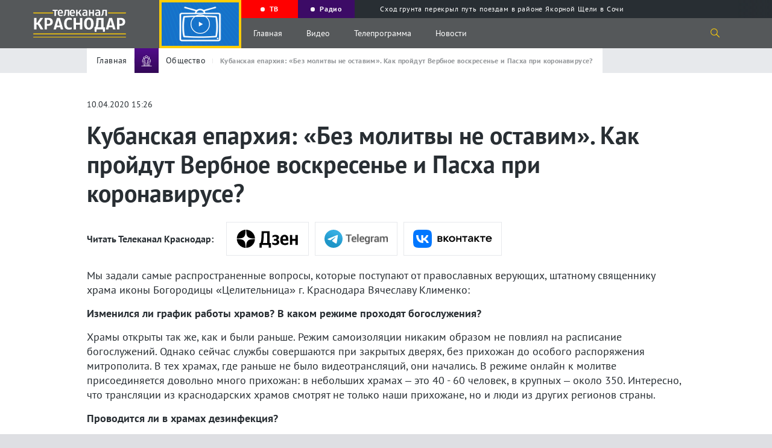

--- FILE ---
content_type: text/html; charset=UTF-8
request_url: https://tvkrasnodar.ru/obshchestvo/2020/04/10/kubanskaya-eparkhiya-bez-molitvy-ne-ostavim-kak-proydut-verbnoe-voskresene-i-paskha-pri-koronaviruse/
body_size: 17153
content:
<!DOCTYPE html>
<html lang="ru-Ru" itemscope itemtype="http://schema.org/WebPage">
<head>
    <meta charset="UTF-8">
    <meta name="viewport" content="width=device-width, initial-scale=1">
    <meta http-equiv="X-UA-Compatible" content="IE=Edge">
    <meta name="format-detection" content="telephone=no">
    <meta http-equiv="x-rim-auto-match" content="none">
    <meta name="twitter:card" content="summary_large_image">
        <meta property="og:title" content="Кубанская епархия: «Без молитвы не оставим». Как пройдут Вербное воскресенье и Пасха при коронавирусе? ">
    <meta name="twitter:title" content="Кубанская епархия: «Без молитвы не оставим». Как пройдут Вербное воскресенье и Пасха при коронавирусе? ">
    <meta property="og:description" content="Мы задали самые распространенные вопросы, которые поступают от православных верующих, штатному священнику храма иконы Богородицы «Целительница» г. Краснодара Вячеславу Клименко:">
    <meta name="twitter:description" content="Мы задали самые распространенные вопросы, которые поступают от православных верующих, штатному священнику храма иконы Богородицы «Целительница» г. Краснодара Вячеславу Клименко:">
    <meta property="og:type" content="article" />
<meta property="og:article:published_time" content="2020-04-10T15:26:00+03:00" />
<meta property="og:article:section" content="" />
<meta property="og:article:tag" content="краснодар" />
<meta property="og:article:tag" content="церковь" />
<meta property="og:article:tag" content="богослужение" />
<meta property="og:article:tag" content="пасха" />

<link rel="image_src" href="https://tvkrasnodar.ru" />
<meta property="og:image:type" content="image/png" />
<meta property="og:image:width" content="1200">
<meta property="og:image:height" content="630">
<meta property="og:image:secure_url" content="https://tvkrasnodar.ru">
<meta property="og:image" content="https://tvkrasnodar.ru">    <meta property="og:type" content="website">
    <title>Кубанская епархия: «Без молитвы не оставим». Как пройдут Вербное воскресенье и Пасха при коронавирусе?. 10.04.2020 г. Телеканал «Краснодар»</title>
    <link rel="apple-touch-icon" sizes="180x180" href="/apple-touch-icon.png">
    <link rel="icon" type="image/png" sizes="32x32" href="/favicon-32x32.png">
    <link rel="icon" type="image/png" sizes="16x16" href="/favicon-16x16.png">
    <link rel="manifest" href="/site.webmanifest">
    <link rel="mask-icon" href="/safari-pinned-tab.svg" color="#5bbad5">
    <meta name="msapplication-TileColor" content="#ffc40d">
    <meta name="msapplication-TileImage" content="/mstile-144x144.png">
    <meta name="theme-color" content="#ffffff">
    <meta name="apple-itunes-app" content="app-id=1546704646">
    <meta name="google-play-app" content="app-id=ru.nat.krasnodar">
    <link rel="preload" href="/local/templates/.default/fonts/PT_Sans/ptsans.ttf" as="font" type="font/ttf" crossorigin="anonymous">
    <link rel="preload" href="/local/templates/.default/fonts/PT_Sans/ptsansbold.ttf" as="font" type="font/ttf" crossorigin="anonymous">
    <meta name="robots" content="index, follow, max-snippet:200, max-image-preview:large, max-video-preview:-1">
    <link rel="canonical" href="https://tvkrasnodar.ru/obshchestvo/2020/04/10/kubanskaya-eparkhiya-bez-molitvy-ne-ostavim-kak-proydut-verbnoe-voskresene-i-paskha-pri-koronaviruse/">
<link rel="amphtml" href="https://tvkrasnodar.ru/amp/obshchestvo/2020/04/10/kubanskaya-eparkhiya-bez-molitvy-ne-ostavim-kak-proydut-verbnoe-voskresene-i-paskha-pri-koronaviruse/">
<meta property="og:url" content="https://tvkrasnodar.ru/obshchestvo/2020/04/10/kubanskaya-eparkhiya-bez-molitvy-ne-ostavim-kak-proydut-verbnoe-voskresene-i-paskha-pri-koronaviruse/">    <meta http-equiv="Content-Type" content="text/html; charset=UTF-8" />
<meta name="keywords" content="Общество, краснодар, церковь, богослужение, пасха" />
<meta name="description" content="Мы задали самые распространенные вопросы, которые поступают от православных верующих, штатному священнику храма иконы Богородицы «Целительница» г. Краснодара Вячеславу Клименко:" />
<script data-skip-moving="true">(function(w, d, n) {var cl = "bx-core";var ht = d.documentElement;var htc = ht ? ht.className : undefined;if (htc === undefined || htc.indexOf(cl) !== -1){return;}var ua = n.userAgent;if (/(iPad;)|(iPhone;)/i.test(ua)){cl += " bx-ios";}else if (/Windows/i.test(ua)){cl += ' bx-win';}else if (/Macintosh/i.test(ua)){cl += " bx-mac";}else if (/Linux/i.test(ua) && !/Android/i.test(ua)){cl += " bx-linux";}else if (/Android/i.test(ua)){cl += " bx-android";}cl += (/(ipad|iphone|android|mobile|touch)/i.test(ua) ? " bx-touch" : " bx-no-touch");cl += w.devicePixelRatio && w.devicePixelRatio >= 2? " bx-retina": " bx-no-retina";if (/AppleWebKit/.test(ua)){cl += " bx-chrome";}else if (/Opera/.test(ua)){cl += " bx-opera";}else if (/Firefox/.test(ua)){cl += " bx-firefox";}ht.className = htc ? htc + " " + cl : cl;})(window, document, navigator);</script>


<link href="https://code.jquery.com/ui/1.12.1/themes/base/jquery-ui.css" type="text/css"  rel="stylesheet" />
<link href="https://cdn.jsdelivr.net/gh/fancyapps/fancybox@3.5.7/dist/jquery.fancybox.min.css" type="text/css"  rel="stylesheet" />
<link href="/bitrix/cache/css/s1/main/template_c29e984df2ff217b1c72c223ba59c77c/template_c29e984df2ff217b1c72c223ba59c77c_v1.css?1753170979233743" type="text/css"  data-template-style="true" rel="stylesheet" />







    </head>
<body>
            <section class="page-flex-container">
                        <div class="content-page">
                                                    <section class="mob-menu">
                <div class="close-menu"></div>
                <div class="mob-menu__up">
                                        <div class="menu-video"><img src="/local/templates/.default/img/onair-2x.png" loading="lazy" alt="Прямой эфир"></div>
                    <div class="menu-ether progress-bar">
                        <div class="time-bar"></div><a href="/tv/pryamoy-efir/" class="menu-ether__caption"><span class="rec-cicle"></span> Прямой эфир</a>
                        <div class="menu-ether__wrap-text">
                                                            <span class="menu-ether__text">Лови момент</span>
                                <span class="menu-ether__old">16+</span>
                                                    </div>
                    </div>
                </div>
                <div class="mob-menu__middle">
                    <nav class="mob-menu-nav">
                        <ul class="mob-menu-nav__list">
                            <li class="mob-menu-nav__item">
                                <a class="mob-menu-nav__caption" href="/tv/?tab=all">Видео</a>
                                <ul class="mob-menu-nav__sub-list">
                                    <li class="mob-menu-nav__sub-item"><a class="mob-menu-nav__link" href="/tv/?tab=news/">Выпуски новостей</a></li>
                                    <li class="mob-menu-nav__sub-item"><a class="mob-menu-nav__link" href="/tv/teleproekty/">Проекты</a></li>
                                </ul>
                            </li>
                            <li class="mob-menu-nav__item"><a class="mob-menu-nav__caption" href="/tv/teleprogramma/">Телепрограмма</a></li>
                                                        <li class="mob-menu-nav__item"><a class="mob-menu-nav__caption" href="/avtory/">Авторы</a></li>
                            <li class="mob-menu-nav__item"><a class="mob-menu-nav__caption" href="/o-kanale/">О канале</a></li>
                            <li class="mob-menu-nav__item"><a class="mob-menu-nav__caption" href="/vse-novosti/">Новости</a>
                                <ul class="mob-menu-nav__sub-list">
                                    <li class="mob-menu-nav__sub-item"><a class="mob-menu-nav__link" href="/vse-novosti/">Все Новости</a></li>
                                        <li class="mob-menu-nav__sub-item"><a class="mob-menu-nav__link" href="/obshchestvo/">Общество</a></li>
    <li class="mob-menu-nav__sub-item"><a class="mob-menu-nav__link" href="/stroitelstvo-i-zhkkh/">Строительство и ЖКХ</a></li>
    <li class="mob-menu-nav__sub-item"><a class="mob-menu-nav__link" href="/politika/">Политика</a></li>
    <li class="mob-menu-nav__sub-item"><a class="mob-menu-nav__link" href="/proisshestviya/">Происшествия</a></li>
    <li class="mob-menu-nav__sub-item"><a class="mob-menu-nav__link" href="/sport/">Спорт</a></li>
    <li class="mob-menu-nav__sub-item"><a class="mob-menu-nav__link" href="/ekonomika/">Экономика</a></li>
    <li class="mob-menu-nav__sub-item"><a class="mob-menu-nav__link" href="/kultura/">Культура</a></li>
                                </ul>
                            </li>
                        </ul>
                    </nav>
                    <p class="footer-down__text">
                        © ООО «МТРК Краснодар». При использовании материалов сайта в интернете обязательна активная гиперссылка на tvkrasnodar.ru. Копирование текстов в неэлектронном виде возможно только с текстовой ссылкой на сайт. При использовании видеоматериалов необходимо письменное разрешение.<br>
                        Рекламный отдел <a href="tel:+78612516616">+7 (861) 251-66-16</a>. Приемная <a href="tel:+78612592042">+7 (861) 259-20-42</a>. Редакция <a href="tel:78612591796">+7 (861) 259-17-96</a> <a href="mailto:info@tvkrasnodar.ru">info@tvkrasnodar.ru</a>
                    </p>
                </div>
                <div class="mob-menu__down">
                    <div class="menu-soc-row">
                        <div class="menu-soc-row__wrap">
                        <span class="menu-soc-row__text">Ищите нас в соцсетях</span><span class="menu-soc-row__hash">#ВашКраснодар</span></div>
                        <a class="logo" href="/">
                            <div class="logo__wrap">
                                <img class="logo__img" src="/local/templates/.default/img/logo-mtrk.svg" width="804" height="238" alt="МТРК" title="МТРК">
                            </div>
                                                                                </a>
                    </div>
                    <div class="mob-menu__down-row mob-menu__down-row-soc">
                        <span class="mob-menu__text">Подпишись, и будь в эпицентре жизни Краснодара</span>
                        <div class="social">
                            <ul class="social__list">
                                                                    <li class="social__item">
                                        <a class="social__link" target="_blank" href="https://vk.com/tvkrasnodar">
                                            <svg class="social__svg">
                                                <use xlink:href="/local/templates/.default/img/sprite.svg#vk"></use>
                                            </svg>
                                        </a>
                                    </li>
                                                                    <li class="social__item">
                                        <a class="social__link" target="_blank" href="https://www.youtube.com/c/%D0%9A%D1%80%D0%B0%D1%81%D0%BD%D0%BE%D0%B4%D0%B0%D1%8024">
                                            <svg class="social__svg">
                                                <use xlink:href="/local/templates/.default/img/sprite.svg#youtube"></use>
                                            </svg>
                                        </a>
                                    </li>
                                                                    <li class="social__item">
                                        <a class="social__link" target="_blank" href="https://www.youtube.com/channel/UCNPsLqXlz2k8f13DJspxryQ">
                                            <svg class="social__svg">
                                                <use xlink:href="/local/templates/.default/img/sprite.svg#youtube"></use>
                                            </svg>
                                        </a>
                                    </li>
                                                                    <li class="social__item">
                                        <a class="social__link" target="_blank" href="https://rutube.ru/channel/23523175/">
                                            <svg class="social__svg">
                                                <use xlink:href="/local/templates/.default/img/rutube.svg#rutube"></use>
                                            </svg>
                                        </a>
                                    </li>
                                                                    <li class="social__item">
                                        <a class="social__link" target="_blank" href="https://dzen.ru/tvkrasnodar">
                                            <svg class="social__svg">
                                                <use xlink:href="/local/templates/.default/img/dzen.svg#dzen"></use>
                                            </svg>
                                        </a>
                                    </li>
                                                                    <li class="social__item">
                                        <a class="social__link" target="_blank" href="https://ok.ru/tvkrasnodar">
                                            <svg class="social__svg">
                                                <use xlink:href="/local/templates/.default/img/sprite.svg#odnoklassniki"></use>
                                            </svg>
                                        </a>
                                    </li>
                                                                    <li class="social__item">
                                        <a class="social__link" target="_blank" href="https://t.me/mtrk_krasnodar">
                                            <svg class="social__svg">
                                                <use xlink:href="/local/templates/.default/img/sprite.svg#telegram"></use>
                                            </svg>
                                        </a>
                                    </li>
                                                            </ul>
                        </div>
                    </div>
                    <div class="mob-menu__down-row mob-menu__down-row-send">
                        <span class="mob-menu__text">У вас есть важная информация, которой вы готовы поделиться с редакцией? Свяжитесь с нами</span>
                        <div class="mob-menu__wrap-arrow">
                            <a class="link-square show_popup" rel="modal1" href="#"> 
                                <svg><use xlink:href="/local/templates/.default/img/sprite.svg#arrow"></use></svg>
                            </a>
                        </div>
                    </div>
                </div>
            </section>
            <header>
                <section class="gray-bg-page"></section>
                                <section class="page-header">
                                        <div class="page-header__wrapper video-no-fix">
                        <a class="logo" href="/">
                            <div class="logo__wrap">
                                <img class="logo__img" src="/local/templates/.default/img/logo-mtrk.svg" width="804" height="238" alt="МТРК" title="МТРК">
                            </div>
                                                                                                                                        </a>
                        <div class="video-block">
                            <div class="video-block__wrapper">
                                <div class="video-block__block">
                                    <div class="video-block__close"></div>
                                    <div class="video-block__wrap-play" style="background-image: url(/local/templates/.default/img/onair-2x.png);">
                                                                                <svg class="video-block__play">
                                            <use xlink:href="/local/templates/.default/img/sprite.svg#play-two"></use>
                                        </svg>
                                    </div>
                                    <div class="video-block__wrap">
                                                                                                                                                            </div>
                                </div>
                            </div>
                        </div>
                        <div class="page-header__up">
                            <div class="program-guide swiper-container">
                                <div class="program-guide__wrapper swiper-wrapper">
                                    <div class="program-guide__item swiper-slide">
                                        <a class="program-guide__link" href="/tv/pryamoy-efir/"><div class="rec-cicle"></div><span>ТВ</span></a>
                                    </div>
                                    <div class="program-guide__item swiper-slide">
                                        <a class="program-guide__link" href="/radio/"><div class="rec-cicle"></div><span>Радио</span></a>
                                    </div>
                                        <div class="program-guide__item swiper-slide">
        <a class="program-guide__link" href="/proisshestviya/2026/01/16/skhod-grunta-perekryl-put-poezdam-v-rayone-yakornoy-shcheli-v-sochi/?utm_source=header&utm_medium=navigation&utm_campaign=molniya">
            <div class="lightning"></div>
            <span>Сход грунта перекрыл путь поездам в районе Якорной Щели в Сочи</span>
        </a>
    </div>
                                </div>
                            </div>
                        </div>
                        <div class="page-header__down">
                            <div class="burger burger-wrap">
                                <div class="burger__line"></div>
                                <div class="burger__line"></div>
                                <div class="burger__line"></div>
                            </div>
                            <nav class="nav">
                                <ul class="nav__list">
                                    <li class="nav__item"><a class="nav__link" href="/">Главная</a></li>
                                    <li class="nav__item"><a class="nav__link" href="/tv/">Видео</a></li>
                                    <li class="nav__item"><a class="nav__link" href="/tv/teleprogramma/">Телепрограмма</a></li>
                                    <li class="nav__item"><a class="nav__link" href="/vse-novosti/">Новости</a></li>
                                </ul>
                            </nav>
                            <div class="search-icon">
                                <svg class="search-icon__svg">
                                    <use xlink:href="/local/templates/.default/img/sprite.svg#search"></use>
                                </svg>
                            </div>
                            <section class="search-drop">
                                <div class="container" id="title-search">
                                    <form action="/poisk/" class="search-drop__wrapper">
                                        <div class="search-drop__left">
                                            <input id="title-search-input" class="search-drop__field" type="text" name="q" value="" placeholder="Поиск по сайту">
                                        </div>
                                        <div class="search-drop__right">
                                            <button ><svg class="search-icon__svg"><use xlink:href="/local/templates/.default/img/sprite.svg#search"></use></svg></button>
                                            <div class="search-drop__close"></div>
                                        </div>
                                    </form>
                                </div>
                            </section>
                        </div>
                    </div>
                </section>
            </header>
            <main>
                <section class="breadcrumbs">
    <div class="center-wrap">
        <div class="container">
            <div class="breadcrumbs__wrapper">
                <ul class="breadcrumbs__list" itemscope itemtype="https://schema.org/BreadcrumbList">
                    <li class="breadcrumbs__item" itemprop="itemListElement" itemscope itemtype="https://schema.org/ListItem">
                        <a class="breadcrumbs__link" href="/" itemprop="item"><span itemprop="name">Главная</span></a>
                        <meta itemprop="position" content="1" />
                    </li>
                    <li class="breadcrumbs__item" itemprop="itemListElement" itemscope itemtype="https://schema.org/ListItem">
                        <div class="breadcrumbs__wrap-img" style="background: linear-gradient(180deg, #510c8a 0%, #330857 100%);">
                            <img class="breadcrumbs__icon" src="/upload/iblock/b1b/b1be497a93c058f1f17c88449322dae5.svg" alt="Общество" title="Общество" loading="lazy">
                        </div>
                        <a class="breadcrumbs__link" href="/obshchestvo/" itemprop="item"><span itemprop="name">Общество</span></a>
                        <meta itemprop="position" content="2" />
                    </li>
                    <li class="breadcrumbs__item" itemprop="itemListElement" itemscope itemtype="https://schema.org/ListItem">
                        <span class="breadcrumbs__link breadcrumbs__link--active" itemprop="name">Кубанская епархия: «Без молитвы не оставим». Как пройдут Вербное воскресенье и Пасха при коронавирусе? </span>
                        <meta itemprop="position" content="3" />
                    </li>
                </ul>
            </div>
        </div>
    </div>
</section>
<section class="infinity-scroll" id="infinity-scroll">
    <article class="infinity-block" data-page="1" data-url="/obshchestvo/2020/04/10/kubanskaya-eparkhiya-bez-molitvy-ne-ostavim-kak-proydut-verbnoe-voskresene-i-paskha-pri-koronaviruse/" data-title="Кубанская епархия: «Без молитвы не оставим». Как пройдут Вербное воскресенье и Пасха при коронавирусе? ">
        <section class="fixed-header">
    <div class="container">
        <div class="fixed-header__wrapper">
            <div class="fixed-header__left">
                <a href="#" class="fixed-hamburger">Меню</a>
                <a class="fixed-header__link-back" href="/obshchestvo/">
                    <img src="/local/templates/.default/img/arrow_2.svg" class="search-drop__arrow">
                    <div class="breadcrumbs__wrap-img" style="background: linear-gradient(180deg, #510c8a 0%, #330857 100%);">
                        <img class="breadcrumbs__icon" src="/upload/iblock/b1b/b1be497a93c058f1f17c88449322dae5.svg" alt="Общество" title="Общество">
                    </div>
                    <span class="breadcrumbs__link">Общество</span>
                </a>
                <span class="fixed-header__name-page">Кубанская епархия: «Без молитвы не оставим». Как пройдут Вербное воскресенье и Пасха при коронавирусе? </span>
            </div>
            <div class="fixed-header__right">
                            </div>
        </div>
    </div>
</section>
<section class="center-wrap" itemscope itemtype="https://schema.org/NewsArticle">
    <section class="row-title-inner row-title-inner--change">
        <div class="container">
            <span class="date-article" data-nosnippet>10.04.2020 15:26</span>
            <h1 class="title-inner" itemprop="headline">Кубанская епархия: «Без молитвы не оставим». Как пройдут Вербное воскресенье и Пасха при коронавирусе? </h1>
                    </div>
    </section>
    <section class="article-inner article-inner-4912">
                <div class="container" data-nosnippet>
            <div class="aggr__block">
                <span class="aggr__title">Читать Телеканал Краснодар:</span>
                <div class="aggr__link-wrap">
                    <a href="https://dzen.ru/tvkrasnodar?invite=1" id="dzen-invite" target="_blank" class="aggr__link-item aggr__link-item--dzen" title="Яндекс Новости"></a>
                    <a href="https://t.me/mtrk_krasnodar" target="_blank" class="aggr__link-item aggr__link-item--tgm" title="Telegram"></a>
                    <a href="https://vk.com/tvkrasnodar" target="_blank" class="aggr__link-item aggr__link-item--vk" title="Вконтакте"></a>
                </div>
            </div>
        </div>
        <div class="container" itemprop="articleBody">
                        <div class="article-inner__wrap-text">
                <p>Мы задали самые распространенные вопросы, которые поступают от православных верующих, штатному священнику храма иконы Богородицы &laquo;Целительница&raquo; г. Краснодара Вячеславу Клименко:</p>

<p><strong>Изменился ли график работы храмов? В каком режиме проходят богослужения?</strong></p>

<p>Храмы открыты так же, как и были раньше. Режим самоизоляции никаким образом не повлиял на расписание богослужений. Однако сейчас службы совершаются при закрытых дверях, без прихожан до особого распоряжения митрополита. В тех храмах, где раньше не было видеотрансляций, они начались. В режиме онлайн к молитве присоединяется довольно много прихожан: в небольших храмах &ndash; это 40 - 60 человек, в крупных &ndash; около 350. Интересно, что трансляции из краснодарских храмов смотрят не только наши прихожане, но и люди из других регионов страны.</p>

<p><strong>Проводится ли в храмах дезинфекция? </strong></p>

<p>В храмах санитарные меры издревле соблюдаются особенно внимательно. Именно поэтому всем известно такое множество исторических примеров, когда во время эпидемий люди стекались именно в храмы. Они всегда были одними из самых безопасных мест. Мы рекомендуем прихожанам в эти дни внимательнее соблюдать предписание врачей. Об этом говорится в одной из древних книг - Книге премудрости Иисуса, сына Сирахова, в 38 главе. Это Ветхий Завет.</p>

<p><strong>Расскажите подробнее о видеотрансляциях? </strong></p>

<p>Трансляции каждый храм организует в удобном для себя формате в соответствии с предпочтениями прихожан. В основном, используют самые популярные визуальные площадки - You Tube и Instagram. Такой опыт трансляций большие храмы практикуют давно, в этот раз подключились и те, что поменьше. Например, 5 апреля в краснодарском храме иконы Божией Матери &laquo;Целительница&raquo; Божественную литургию верующие могли наблюдать с помощью онлайн-трансляции. Причем в этот раз молящиеся могли одновременно следить за тем, что происходит и в храме, и в алтаре, что ещё больше заинтересовало людей. Кроме того, в комментариях к прямой трансляции в письменном виде давались объяснения священнодействий. Таким образом, литургия стала не просто трансляцией, позволяющей помолиться, но и приобрела характер миссионерских литургий, традиция совершения которых была восстановлена на Кубани несколько лет назад.</p>

<p><strong>Как будут проходить богослужения на Вербное воскресенье и Пасху?</strong></p>

<p>Пока об этом рано говорить. Без молитвы мы точно никого не оставим, и присоединиться к ней, в любом случае, будет можно. На Вербное воскресенье богослужения, скорее всего, пройдут в храмовых дворах. Это позволит людям, желающим принять личное участие в богослужении, продолжить соблюдать социальное дистанцирование.</p>

<p><strong>Запланировано ли освещение вербы и пасхальных куличей?</strong></p>

<p>Суть этих дней заключается в служении Божественной Литургии. Будут ли верующие приносить с собой растения для освящения - зависит от них самих.</p>

<p>Ниже приводим несколько комментариев от прихожан краснодарского храма иконы Божией Матери &laquo;Целительница&raquo;, которые ответили на вопрос: Как они относятся к изменениям в привычном укладе? (комментарии взяты с официального сайта храма)</p>

<p>&laquo;Хочу выразить благодарность священникам этого храма за обеспечение доступа к просмотру. Я не просто смотрю службу, я открываю текст в интернете и пою вместе с хором, пою, как умею, пою в голос, да простят меня мои соседи (а живу я в общежитии)&raquo;.</p>

<p>&laquo;Конечно, возникали грустные мысли, связанные с невозможностью посещения Храма в данных обстоятельствах. И вдруг, как глоток свежего воздуха, вот эти наши прямые эфиры богослужений! При этом не просто трансляции, а ещё и пояснения (в  комментариях) основных моментов службы. Помимо всего, это ещё познавательно и интересно!&raquo;.</p>
            </div>
            <div class="d-none" style="display: none;">
                <link itemprop="url" href="https://tvkrasnodar.ru/obshchestvo/2020/04/10/kubanskaya-eparkhiya-bez-molitvy-ne-ostavim-kak-proydut-verbnoe-voskresene-i-paskha-pri-koronaviruse/">
                <a href="/obshchestvo/" itemprop="articleSection">Общество</a>
                <span itemprop="dateCreated">2020-04-10T15:26:00+03:00</span>
                <span itemprop="dateModified">2020-04-10T15:26:00+03:00</span>
                <span itemprop="datePublished">2020-04-10T15:26:00+03:00</span>
                <span itemprop="identifier" content="https://tvkrasnodar.ru/obshchestvo/2020/04/10/kubanskaya-eparkhiya-bez-molitvy-ne-ostavim-kak-proydut-verbnoe-voskresene-i-paskha-pri-koronaviruse/"></span>
                <span itemprop="mainEntityOfPage" content="https://tvkrasnodar.ru/obshchestvo/2020/04/10/kubanskaya-eparkhiya-bez-molitvy-ne-ostavim-kak-proydut-verbnoe-voskresene-i-paskha-pri-koronaviruse/"></span>
                <div itemprop="publisher" itemscope itemtype="https://schema.org/Organization">
                    <meta itemprop="name" content="Сетевое издание Телеканал Краснодар"/>
                    <meta itemprop="identifier" content="https://tvkrasnodar.ru/o-kanale/"/>
                    <link itemprop="url" href="https://tvkrasnodar.ru/">
                    <div itemprop="address" itemscope="" itemtype="http://schema.org/PostalAddress">
                        <meta itemprop="streetAddress" content="ул.Северная, д. 279">
                        <meta itemprop="postalCode" content="350020">
                        <meta itemprop="addressLocality" content="Краснодар">
                        <meta itemprop="addressRegion" content="Краснодарский край">
                        <meta itemprop="addressCountry" content="RU">
                    </div>
                    <meta itemprop="telephone" content="+7(861)259-17-96"/>
                    <meta itemprop="image" src="https://tvkrasnodar.ru/apple-touch-icon.png"/>
                    <div itemprop="logo" itemscope itemtype="https://schema.org/ImageObject">
                        <link itemprop="url contentUrl" href="https://tvkrasnodar.ru/apple-touch-icon.png"/>
                        <meta itemprop="width" content="180"/>
                        <meta itemprop="height" content="180"/>
                    </div>
                </div>
                <div itemprop="creator" itemscope itemtype="https://schema.org/Organization">
                    <meta itemprop="name" content="Сетевое издание Телеканал Краснодар"/>
                    <meta itemprop="identifier" content="https://tvkrasnodar.ru/o-kanale/"/>
                    <link itemprop="url" href="https://tvkrasnodar.ru/">
                    <div itemprop="address" itemscope="" itemtype="http://schema.org/PostalAddress">
                        <meta itemprop="streetAddress" content="ул.Северная, д. 279">
                        <meta itemprop="postalCode" content="350020">
                        <meta itemprop="addressLocality" content="Краснодар">
                        <meta itemprop="addressRegion" content="Краснодарский край">
                        <meta itemprop="addressCountry" content="RU">
                    </div>
                    <meta itemprop="telephone" content="+7(861)259-17-96"/>
                    <meta itemprop="image" src="https://tvkrasnodar.ru/apple-touch-icon.png"/>
                    <div itemprop="logo" itemscope itemtype="https://schema.org/ImageObject">
                        <link itemprop="url contentUrl" href="https://tvkrasnodar.ru/apple-touch-icon.png"/>
                        <meta itemprop="width" content="180"/>
                        <meta itemprop="height" content="180"/>
                    </div>
                </div>
                <meta itemprop="genre" content="news"/>
                <div itemprop="copyrightYear">2020</div>
                <div itemprop="inLanguage">ru-RU</div>
                <div itemprop="keywords">Общество, краснодар, церковь, богослужение, пасха</div>
                                <meta itemprop="dateline" content="Краснодар, 10 апреля 2020 года"/>
                <div itemprop="speakable" itemscope itemtype="https://schema.org/SpeakableSpecification">
                    <meta itemprop="cssSelector" content="h1" />
                    <meta itemprop="cssSelector" content=".subtitle" />
                </div>
                <meta itemprop="wordCount" content="507">
                <meta itemprop="dateline" content="Доступ к статье свободный и не требует подписки"/>
                <div itemprop="copyrightHolder" itemscope itemtype="https://schema.org/Organization">
                    <meta itemprop="name" content="Сетевое издание Телеканал Краснодар"/>
                    <meta itemprop="identifier" content="https://tvkrasnodar.ru/o-kanale/"/>
                    <link itemprop="url" href="https://tvkrasnodar.ru/">
                    <div itemprop="address" itemscope="" itemtype="http://schema.org/PostalAddress">
                        <meta itemprop="streetAddress" content="ул.Северная, д. 279">
                        <meta itemprop="postalCode" content="350020">
                        <meta itemprop="addressLocality" content="Краснодар">
                        <meta itemprop="addressRegion" content="Краснодарский край">
                        <meta itemprop="addressCountry" content="RU">
                    </div>
                    <meta itemprop="telephone" content="+7(861)259-17-96"/>
                    <meta itemprop="image" src="https://tvkrasnodar.ru/apple-touch-icon.png"/>
                    <div itemprop="logo" itemscope itemtype="https://schema.org/ImageObject">
                        <link itemprop="url contentUrl" href="https://tvkrasnodar.ru/apple-touch-icon.png"/>
                        <meta itemprop="width" content="180"/>
                        <meta itemprop="height" content="180"/>
                    </div>
                </div>
                <meta itemprop="conditionsOfAccess" content="Доступ к статье свободный и не требует подписки"/>
                <div itemprop="countryOfOrigin" itemscope itemtype="https://schema.org/Country">
                    <meta itemprop="name" content="Russia"/>
                </div>
                <meta itemprop="creativeWorkStatus" content="Опубликовано"/>
                <div itemprop="editor" itemscope itemtype="http://schema.org/Person">
                    <meta itemprop="name" content="Е.Е.Филатова"/>
                </div>
                <div itemprop="audience" itemscope itemtype="https://schema.org/PeopleAudience">
                    <meta itemprop="suggestedMinAge" content="18">
                    <meta itemprop="audienceType" content="Граждане РФ">
                </div>
                <meta itemprop="copyrightNotice" content="При использовании материалов сайта в интернете обязательна активная гиперссылка на tvkrasnodar.ru. При использовании видеоматериалов необходимо письменное разрешение.">
            </div>
                        
            <div class="article-inner__wrapper-down">
                <div id="my-share-4912" class="mobile-share"></div>
                                <div class="article-inner__hash-row">
                                            <a class="article-inner__hash-link" href="/vse-novosti/?tag=krasnodar">#краснодар</a>
                                            <a class="article-inner__hash-link" href="/vse-novosti/?tag=tserkov">#церковь</a>
                                            <a class="article-inner__hash-link" href="/vse-novosti/?tag=bogosluzhenie">#богослужение</a>
                                            <a class="article-inner__hash-link" href="/vse-novosti/?tag=paskha">#пасха</a>
                                    </div>
                <!--'start_frame_cache_ynDjjN'--><div class="iblock-vote" id="vote_4912">
                    <div id="vote_4912_0" class="star-active star-minus" onclick="voteScript.do_vote(this, &#039;vote_4912&#039;, {&#039;SESSION_PARAMS&#039;:&#039;f9353b19bd9980b70fa18ae938825b32&#039;,&#039;PAGE_PARAMS&#039;:{&#039;ELEMENT_ID&#039;:&#039;4912&#039;},&#039;sessid&#039;:&#039;e177f19afe8e04ea99257302401aefb4&#039;,&#039;AJAX_CALL&#039;:&#039;Y&#039;})"></div>
                    <div id="vote_4912_1" class="star-active star-plus" onclick="voteScript.do_vote(this, &#039;vote_4912&#039;, {&#039;SESSION_PARAMS&#039;:&#039;f9353b19bd9980b70fa18ae938825b32&#039;,&#039;PAGE_PARAMS&#039;:{&#039;ELEMENT_ID&#039;:&#039;4912&#039;},&#039;sessid&#039;:&#039;e177f19afe8e04ea99257302401aefb4&#039;,&#039;AJAX_CALL&#039;:&#039;Y&#039;})"></div>
            </div><!--'end_frame_cache_ynDjjN'-->                        </div>
                    </div>
                    <div class="container container-smi">
                        <div>
                            <div id="unit_102566"></div>
                            <div id="unit_102810"></div>
                            <a href="https://smi2.ru/">Новости СМИ2</a>
                        </div>
                                                                                            </div>
            </section>
        </section>
        <div class="detail-news-similar-wrap" data-id="4912" data-rubrika="1" data-tags="krasnodar,tserkov,bogosluzhenie,paskha">
                    </div>
            </article>
</section>
<section class="preloader">
    <svg version="1.1" id="L4" xmlns="http://www.w3.org/2000/svg" xmlns:xlink="http://www.w3.org/1999/xlink" x="0px" y="0px" viewBox="0 0 100 100" enable-background="new 0 0 0 0" xml:space="preserve">
        <circle fill="#FDCD08" stroke="none" cx="30" cy="50" r="6">
            <animate attributeName="opacity" dur="1s" values="0;1;0" repeatCount="indefinite" begin="0.1"/>    
        </circle>
        <circle fill="#FDCD08" stroke="none" cx="50" cy="50" r="6">
            <animate attributeName="opacity" dur="1s" values="0;1;0" repeatCount="indefinite" begin="0.2"/>       
        </circle>
        <circle fill="#FDCD08" stroke="none" cx="70" cy="50" r="6">
            <animate attributeName="opacity" dur="1s" values="0;1;0" repeatCount="indefinite" begin="0.3"/>     
        </circle>
    </svg>
</section>
            </main>
            <footer>
                <section class="page-footer">
                    <div class="container">
                        <div class="page-footer__wrapper">
                            <div class="page-footer__left-block" itemscope itemtype="https://www.schema.org/SiteNavigationElement">
                                <ul class="footer-list">
                                    <li class="footer-list__item">
                                        <div class="rec-cicle"></div><a itemprop="url" title="Прямой эфир" class="footer-list__link" href="/tv/pryamoy-efir/"><b>Прямой эфир</b></a>
                                    </li>
                                    <li class="footer-list__item"><a itemprop="url" title="Видео" class="footer-list__link" href="/tv/?tab=all"><b>Видео</b></a></li>
                                    <li class="footer-list__item"><a itemprop="url" title="Выпуски новостей" class="footer-list__link" href="/tv/?tab=news">Выпуски новостей</a></li>
                                    <li class="footer-list__item"><a itemprop="url" title="Проекты" class="footer-list__link" href="/tv/teleproekty/">Проекты</a></li>
                                </ul>
                                <ul class="footer-list">
                                    <li class="footer-list__item"><a itemprop="url" title="Телепрограмма" class="footer-list__link" href="/tv/teleprogramma/"><b>Телепрограмма</b></a></li>
                                                                        <li class="footer-list__item"><a itemprop="url" title="Авторы" class="footer-list__link" href="/avtory/"><b>Авторы</b></a></li>
                                    <li class="footer-list__item"><a itemprop="url" title="О канале" class="footer-list__link" href="/o-kanale/"><b>О канале</b></a></li>
                                    <li class="footer-list__item"><a itemprop="url" title="Где и как смотреть" class="footer-list__link" href="/gde-i-kak-smotret/"><b>Где и как смотреть</b></a></li>
                                    <li class="footer-list__item"><a itemprop="url" title="Документы" class="footer-list__link" href="/legal-information/"><b>Документы</b></a></li>
									                                </ul>
                                <ul class="footer-list">
                                    <li class="footer-list__item"><a itemprop="url" title="Новости" class="footer-list__link" href="/vse-novosti/"><b>Новости</b></a></li>
                                    <li class="footer-list__item"><a itemprop="url" title="Все новости" class="footer-list__link" href="/vse-novosti/">Все новости</a></li>
                                        <li class="footer-list__item"><a itemprop="url" title="Общество" class="footer-list__link" href="/obshchestvo/">Общество</a></li>
    <li class="footer-list__item"><a itemprop="url" title="Строительство и ЖКХ" class="footer-list__link" href="/stroitelstvo-i-zhkkh/">Строительство и ЖКХ</a></li>
    <li class="footer-list__item"><a itemprop="url" title="Политика" class="footer-list__link" href="/politika/">Политика</a></li>
    <li class="footer-list__item"><a itemprop="url" title="Происшествия" class="footer-list__link" href="/proisshestviya/">Происшествия</a></li>
    <li class="footer-list__item"><a itemprop="url" title="Спорт" class="footer-list__link" href="/sport/">Спорт</a></li>
    <li class="footer-list__item"><a itemprop="url" title="Экономика" class="footer-list__link" href="/ekonomika/">Экономика</a></li>
    <li class="footer-list__item"><a itemprop="url" title="Культура" class="footer-list__link" href="/kultura/">Культура</a></li>
                                </ul>
                            </div>
                            <div class="page-footer__right-block">
                                <a class="page-footer__wrap show_popup" href="#" rel="modal1">
                                    <div class="page-footer__left">
                                        <span class="page-footer__caption"><b>Прислать материалы</b></span>
                                        <p class="page-footer__text">У вас есть важная информация, которой вы готовы поделиться с редакцией? Свяжитесь с нами</p>
                                    </div>
                                    <div class="page-footer__right">
                                        <div class="link-square">
                                            <svg><use xlink:href="/local/templates/.default/img/sprite.svg#arrow"></use></svg>
                                        </div>
                                    </div>
                                </a>
                                <div class="page-footer__block">
                                    <div class="social-search">
                                        <div class="social-search__wrap"><span class="social-search__number">18+</span></div>
                                        <a href="https://t.me/tvkrasnodar_bot" target="_blank" class="social-search__wrap social-search__wrap-tg"></a>
                                        <div class="social-search__wrap-text">
                                            <a href="https://t.me/tvkrasnodar_bot" target="_blank" class="social-search__caption">Расскажи о проблеме.<br> Поделись новостью</a>
                                        </div>
                                    </div>
                                </div>
                            </div>
                        </div>
                    </div>
                </section>
                <section class="footer-down">
                    <div class="container">
                        <div class="footer-down__wrapper">
                            <div class="footer-down__text-wrap">
                                <p class="footer-down__text">
                                    © «Сетевое издание Телеканал Краснодар». Свидетельство о регистрации средства массовой информации ЭЛ № ФС77-78488 от 15 июня 2020 года<br>
                                    выдано Федеральной службой по надзору в сфере связи, информационных технологий и массовых коммуникаций (Роскомнадзор)<br>
                                    Учредитель сетевого издания: Общество с ограниченной ответственностью «Муниципальная телерадиокомпания «Краснодар»<br>
                                    Главный редактор: О.С.Яхимович. 350020, г. Краснодар, ул.Северная, 279. Редакция <a href="tel:+78612591796">+7 (861) 259-17-96</a> <a href="mailto:info@tvkrasnodar.ru">info@tvkrasnodar.ru</a> <a href="/politika-obrabotki-personalnykh-dannykh/">Политика обработки персональных данных ООО МТРК «Краснодар».</a><br>
                                    При использовании материалов сайта в интернете обязательна активная гиперссылка на tvkrasnodar.ru. При использовании видеоматериалов необходимо письменное разрешение.<br>
                                    На информационном ресурсе применяются рекомендательные технологии (информационные технологии предоставления информации на основе сбора, систематизации и анализа сведений, относящихся к предпочтениям пользователей сети «Интернет», находящихся на территории Российской Федерации). Подробнее в <a href="/upload/pravila-primeneniya-rekomendatelnykh-tekhnologiy.docx">Правилах применения рекомендательных технологий</a>.
                                                                    </p>
                                <p class="developer">
                                                                        <span style="display: inline-block; margin-top: 8px;">
                                        <a href="https://www.liveinternet.ru/click" target="_blank">
                                            <img id="licntCE0C" width="31" height="31" style="border:0" title="LiveInternet" src="[data-uri]" alt=""/>
                                        </a>
                                        <script data-skip-moving="true">(function(d,s){d.getElementById("licntCE0C").src="//counter.yadro.ru/hit?t44.6;r"+escape(d.referrer)+((typeof(s)=="undefined")?"":";s"+s.width+"*"+s.height+"*"+(s.colorDepth?s.colorDepth:s.pixelDepth))+";u"+escape(d.URL)+";h"+escape(d.title.substring(0,150))+";"+Math.random()})(document,screen)</script>
                                    </span>
                                </p>
                                <!-- Yandex.Metrika counter -->
                                                                <noscript><div><img src="https://mc.yandex.ru/watch/33439618" style="position:absolute; left:-9999px;" alt="" /></div></noscript>
                                <!-- /Yandex.Metrika counter -->
                                <!-- Top.Mail.Ru counter -->
                                                                <noscript><div><img src="https://top-fwz1.mail.ru/counter?id=3348118;js=na" style="position:absolute;left:-9999px;" alt="Top.Mail.Ru" /></div></noscript>
                                <!-- /Top.Mail.Ru counter -->
                            </div>
                            <div class="social">
                                <ul class="social__list">
                                                                            <li class="social__item">
                                            <a class="social__link" target="_blank" href="https://vk.com/tvkrasnodar">
                                                <svg class="social__svg">
                                                    <use xlink:href="/local/templates/.default/img/sprite.svg#vk"></use>
                                                </svg>
                                            </a>
                                        </li>
                                                                            <li class="social__item">
                                            <a class="social__link" target="_blank" href="https://www.youtube.com/c/%D0%9A%D1%80%D0%B0%D1%81%D0%BD%D0%BE%D0%B4%D0%B0%D1%8024">
                                                <svg class="social__svg">
                                                    <use xlink:href="/local/templates/.default/img/sprite.svg#youtube"></use>
                                                </svg>
                                            </a>
                                        </li>
                                                                            <li class="social__item">
                                            <a class="social__link" target="_blank" href="https://www.youtube.com/channel/UCNPsLqXlz2k8f13DJspxryQ">
                                                <svg class="social__svg">
                                                    <use xlink:href="/local/templates/.default/img/sprite.svg#youtube"></use>
                                                </svg>
                                            </a>
                                        </li>
                                                                            <li class="social__item">
                                            <a class="social__link" target="_blank" href="https://rutube.ru/channel/23523175/">
                                                <svg class="social__svg">
                                                    <use xlink:href="/local/templates/.default/img/rutube.svg#rutube"></use>
                                                </svg>
                                            </a>
                                        </li>
                                                                            <li class="social__item">
                                            <a class="social__link" target="_blank" href="https://dzen.ru/tvkrasnodar">
                                                <svg class="social__svg">
                                                    <use xlink:href="/local/templates/.default/img/dzen.svg#dzen"></use>
                                                </svg>
                                            </a>
                                        </li>
                                                                            <li class="social__item">
                                            <a class="social__link" target="_blank" href="https://ok.ru/tvkrasnodar">
                                                <svg class="social__svg">
                                                    <use xlink:href="/local/templates/.default/img/sprite.svg#odnoklassniki"></use>
                                                </svg>
                                            </a>
                                        </li>
                                                                            <li class="social__item">
                                            <a class="social__link" target="_blank" href="https://t.me/mtrk_krasnodar">
                                                <svg class="social__svg">
                                                    <use xlink:href="/local/templates/.default/img/sprite.svg#telegram"></use>
                                                </svg>
                                            </a>
                                        </li>
                                                                    </ul>
                            </div>
                        </div>
                    </div>
                </section>
                <!--'start_frame_cache_4enrz3'--><div class="modal-container overlay_popup" id="modal1">
    <div class="modal-container__container">
        <div class="modal-container__wrapper">
            <div class="my-modal complectation">
                <form name="sendnews" action="/obshchestvo/2020/04/10/kubanskaya-eparkhiya-bez-molitvy-ne-ostavim-kak-proydut-verbnoe-voskresene-i-paskha-pri-koronaviruse/" method="POST" enctype="multipart/form-data"><input type="hidden" name="sessid" id="sessid" value="e177f19afe8e04ea99257302401aefb4" /><input type="hidden" name="WEB_FORM_ID" value="1" />                <div class="my-modal__close close-popup"></div>
                <div class="my-modal__block">
                    <span class="my-modal__title"><b>Прислать материал</b></span>
                                        <div class="my-modal__text my-modal__error"></div>
                                                                        <input class="my-modal__field input-name" type="text" placeholder="Как к вам обращаться?" value="" name="form_text_1" required>
                                                                                                <input class="my-modal__field input-phone" type="text" placeholder="Номер телефона" value="" name="form_text_13" data-mask="tel" required>
                                                                                                <input class="my-modal__field input-mail" type="email" placeholder="E-mail" value="" name="form_email_2" required>
                                                                                                <input class="my-modal__field input-title" type="text" placeholder=" Тема обращения" value="" name="form_text_4" required>
                                                                                                <textarea class="my-modal__field input-msg" placeholder="Сообщение" name="form_textarea_3" required></textarea>
                                                                                                <div class="input-file">
                                <label class="mb-1">
                                    <button class="input-file__btn input-attach" type="button" id="buttonFile">Приложить файл</button>
                                    <input type="file" name="form_file_5" id="loader" multiple>
                                </label>
                                <div class="input-file__wrap">
                                    <div class="input-file__list" id="listFile"></div>
                                </div>
                            </div>
                                                                                                <div class="check-wrapper">
                                <label class="check-wrapper__wrap">
                                    <input class="check-wrapper__check input-agree" type="checkbox" name="form_checkbox_6" value="Y" required><span class="check-wrapper__square"></span>
                                </label>
                                <span class="check-wrapper__text">Я согласен c <a href="/politika-obrabotki-personalnykh-dannykh/">условиями обработки персональных данных</a></span>
                            </div>
                                                            </div>
                <button class="link-row-all" type="submit">
                    <div class="link-row-all__wrapper">
                        <span class="link-row-all__text">Отправить</span>
                        <svg class="link-row-all__arrow">
                            <use xlink:href="/local/templates/.default/img/sprite.svg#arrow-long"></use>
                        </svg>
                    </div>
                </button>
                </form>            </div>
        </div>
    </div>
</div><!--'end_frame_cache_4enrz3'-->                <div class="modal-container overlay_popup" id="modal3">
                    <div class="modal-container__container">
                        <div class="modal-container__wrapper">
                            <div class="my-modal modal-video">
                                <div class="my-modal__close close-popup"></div>
                                <div class="my-modal__wrap-video">
                                    <iframe id="modalplayer" loading="lazy" frameborder="0" allow="accelerometer; autoplay; encrypted-media; gyroscope; picture-in-picture" allowfullscreen></iframe>
                                </div>
                                <div class="my-modal__block">
                                    <div class="my-modal__scroll">
                                        <div class="my-modal__wrap-text">
                                            <span class="h4"></span>
                                            <div class="modal-text"></div>
                                        </div>
                                    </div>
                                </div>
                            </div>
                        </div>
                    </div>
                </div>
                <div class="modal-container overlay_popup" id="modal-result">
                    <div class="modal-container__container">
                        <div class="modal-container__wrapper">
                            <div class="my-modal complectation">
                                <div class="my-modal__close close-popup"></div>
                                <div class="my-modal__block">
                                    <span class="my-modal__title"><b>Сообщение отправлено</b></span>
                                    <p class="my-modal__text">Спасибо, ваше сообщение принято!</p>
                                </div>
                            </div>
                        </div>
                    </div>
                </div>
            </footer>
            <div itemscope itemtype="https://schema.org/WebSite">
                <link itemprop="url" href="https://tvkrasnodar.ru/"/>
                <meta itemprop="name" content="Сетевое издание «Телеканал Краснодар»">
                <meta itemprop="image" src="https://tvkrasnodar.ru/apple-touch-icon.png"/>
                <meta itemprop="inLanguage" content="ru-RU">
                <meta itemprop="description" content="Новости о событиях и людях Краснодара. Видео- и фотоматериалы. Программа передач телеканала.">
                <div itemprop="publisher" itemscope itemtype="https://schema.org/Organization">
                    <meta itemprop="name" content="Сетевое издание Телеканал Краснодар"/>
                    <meta itemprop="identifier" content="https://tvkrasnodar.ru/o-kanale/"/>
                    <link itemprop="url" href="https://tvkrasnodar.ru/">
                    <div itemprop="address" itemscope="" itemtype="http://schema.org/PostalAddress">
                        <meta itemprop="streetAddress" content="ул.Северная, д. 279">
                        <meta itemprop="postalCode" content="350020">
                        <meta itemprop="addressLocality" content="Краснодар">
                        <meta itemprop="addressRegion" content="Краснодарский край">
                        <meta itemprop="addressCountry" content="RU">
                    </div>
                    <meta itemprop="telephone" content="+7(861)259-17-96"/>
                    <meta itemprop="image" src="https://tvkrasnodar.ru/apple-touch-icon.png"/>
                    <div itemprop="logo" itemscope itemtype="https://schema.org/ImageObject">
                        <link itemprop="url contentUrl" href="https://tvkrasnodar.ru/apple-touch-icon.png"/>
                        <meta itemprop="width" content="180"/>
                        <meta itemprop="height" content="180"/>
                    </div>
                </div>
            </div>
            <div itemscope itemtype="https://schema.org/Organization">
                <meta itemprop="name" content="ООО МТРК «Краснодар»"/>
                <link itemprop="url" href="https://tvkrasnodar.ru/">
                <meta itemprop="image" src="https://tvkrasnodar.ru/apple-touch-icon.png"/>
                <div itemprop="logo" itemscope itemtype="https://schema.org/ImageObject">
                    <link itemprop="url contentUrl" href="https://tvkrasnodar.ru/apple-touch-icon.png"/>
                    <meta itemprop="width" content="180"/>
                    <meta itemprop="height" content="180"/>
                </div>
                <div itemprop="address" itemscope="" itemtype="http://schema.org/PostalAddress">
                    <meta itemprop="streetAddress" content="ул.Северная, д. 279">
                    <meta itemprop="postalCode" content="350020">
                    <meta itemprop="addressLocality" content="Краснодар">
                    <meta itemprop="addressRegion" content="Краснодарский край">
                    <meta itemprop="addressCountry" content="RU">
                </div>
                <meta itemprop="telephone" content="+7(861)259-17-96"/>
                <link itemprop="mainEntityOfPage" href="https://tvkrasnodar.ru/">
                                                                                    <link itemprop="sameAs" href="https://vk.com/tvkrasnodar">
                                                    <link itemprop="sameAs" href="https://www.youtube.com/c/%D0%9A%D1%80%D0%B0%D1%81%D0%BD%D0%BE%D0%B4%D0%B0%D1%8024">
                                                    <link itemprop="sameAs" href="https://www.youtube.com/channel/UCNPsLqXlz2k8f13DJspxryQ">
                                                    <link itemprop="sameAs" href="https://rutube.ru/channel/23523175/">
                                                    <link itemprop="sameAs" href="https://dzen.ru/tvkrasnodar">
                                                    <link itemprop="sameAs" href="https://ok.ru/tvkrasnodar">
                                                    <link itemprop="sameAs" href="https://t.me/mtrk_krasnodar">
                                <meta itemprop="description" content="Новости о событиях и людях Краснодара. Видео- и фотоматериалы. Программа передач телеканала."/>
            </div>
            <section class="nav-fixed">
                <a class="nav-fixed__wrap" href="/">
                    <svg class="nav-fixed__svg">
                        <use xlink:href="/local/templates/.default/img/sprite.svg#tv-icon"></use>
                    </svg>
                    <span class="nav-fixed__caption">Главная</span>
                </a>
                <a class="nav-fixed__wrap" href="/tv/">
                    <svg class="nav-fixed__svg">
                        <use xlink:href="/local/templates/.default/img/sprite.svg#play-two"></use>
                    </svg>
                    <span class="nav-fixed__caption">Видео</span>
                </a>
                <a class="nav-fixed__wrap" href="/vse-novosti/">
                    <img class="nav-fixed__svg" src="/local/templates/.default/img/tvprog.svg" alt="Новости">
                    <span class="nav-fixed__caption">Новости</span>
                </a>
                <div class="nav-fixed__wrap burger-wrap">
                    <div class="burger">
                        <div class="burger__line"></div>
                        <div class="burger__line"></div>
                        <div class="burger__line"></div>
                    </div>
                    <span class="nav-fixed__caption">Меню</span>
                </div>
            </section>
        </div>
                    </section>
    <script>if(!window.BX)window.BX={};if(!window.BX.message)window.BX.message=function(mess){if(typeof mess==='object'){for(let i in mess) {BX.message[i]=mess[i];} return true;}};</script>
<script>(window.BX||top.BX).message({"JS_CORE_LOADING":"Загрузка...","JS_CORE_NO_DATA":"- Нет данных -","JS_CORE_WINDOW_CLOSE":"Закрыть","JS_CORE_WINDOW_EXPAND":"Развернуть","JS_CORE_WINDOW_NARROW":"Свернуть в окно","JS_CORE_WINDOW_SAVE":"Сохранить","JS_CORE_WINDOW_CANCEL":"Отменить","JS_CORE_WINDOW_CONTINUE":"Продолжить","JS_CORE_H":"ч","JS_CORE_M":"м","JS_CORE_S":"с","JSADM_AI_HIDE_EXTRA":"Скрыть лишние","JSADM_AI_ALL_NOTIF":"Показать все","JSADM_AUTH_REQ":"Требуется авторизация!","JS_CORE_WINDOW_AUTH":"Войти","JS_CORE_IMAGE_FULL":"Полный размер"});</script><script src="/bitrix/js/main/core/core.js?1751439443512406"></script><script>BX.Runtime.registerExtension({"name":"main.core","namespace":"BX","loaded":true});</script>
<script>BX.setJSList(["\/bitrix\/js\/main\/core\/core_ajax.js","\/bitrix\/js\/main\/core\/core_promise.js","\/bitrix\/js\/main\/polyfill\/promise\/js\/promise.js","\/bitrix\/js\/main\/loadext\/loadext.js","\/bitrix\/js\/main\/loadext\/extension.js","\/bitrix\/js\/main\/polyfill\/promise\/js\/promise.js","\/bitrix\/js\/main\/polyfill\/find\/js\/find.js","\/bitrix\/js\/main\/polyfill\/includes\/js\/includes.js","\/bitrix\/js\/main\/polyfill\/matches\/js\/matches.js","\/bitrix\/js\/ui\/polyfill\/closest\/js\/closest.js","\/bitrix\/js\/main\/polyfill\/fill\/main.polyfill.fill.js","\/bitrix\/js\/main\/polyfill\/find\/js\/find.js","\/bitrix\/js\/main\/polyfill\/matches\/js\/matches.js","\/bitrix\/js\/main\/polyfill\/core\/dist\/polyfill.bundle.js","\/bitrix\/js\/main\/core\/core.js","\/bitrix\/js\/main\/polyfill\/intersectionobserver\/js\/intersectionobserver.js","\/bitrix\/js\/main\/lazyload\/dist\/lazyload.bundle.js","\/bitrix\/js\/main\/polyfill\/core\/dist\/polyfill.bundle.js","\/bitrix\/js\/main\/parambag\/dist\/parambag.bundle.js"]);
</script>
<script>BX.Runtime.registerExtension({"name":"ui.dexie","namespace":"BX.DexieExport","loaded":true});</script>
<script>BX.Runtime.registerExtension({"name":"ls","namespace":"window","loaded":true});</script>
<script>BX.Runtime.registerExtension({"name":"fx","namespace":"window","loaded":true});</script>
<script>BX.Runtime.registerExtension({"name":"fc","namespace":"window","loaded":true});</script>
<script>(window.BX||top.BX).message({"LANGUAGE_ID":"ru","FORMAT_DATE":"DD.MM.YYYY","FORMAT_DATETIME":"DD.MM.YYYY HH:MI","COOKIE_PREFIX":"BITRIX_SM","SERVER_TZ_OFFSET":"10800","UTF_MODE":"Y","SITE_ID":"s1","SITE_DIR":"\/","USER_ID":"","SERVER_TIME":1768729455,"USER_TZ_OFFSET":0,"USER_TZ_AUTO":"Y","bitrix_sessid":"e177f19afe8e04ea99257302401aefb4"});</script><script  src="/bitrix/cache/js/s1/main/kernel_main/kernel_main_v1.js?1762465130264985"></script>
<script src="/bitrix/js/ui/dexie/dist/dexie.bundle.js?1751439441218847"></script>
<script src="/bitrix/js/main/core/core_ls.js?17411557464201"></script>
<script src="/bitrix/js/main/core/core_frame_cache.js?175143944216945"></script>
<script src="https://ajax.googleapis.com/ajax/libs/jquery/3.3.1/jquery.min.js"></script>
<script src="https://cdnjs.cloudflare.com/ajax/libs/jquery.inputmask/5.0.7/jquery.inputmask.min.js"></script>
<script src="https://code.jquery.com/ui/1.12.1/jquery-ui.js"></script>
<script src="https://yastatic.net/share2/share.js"></script>
<script src="https://jsn.24smi.net/smi.js"></script>
<script src="/bitrix/js/main/cphttprequest.js?15844452466104"></script>
<script>BX.setJSList(["\/bitrix\/js\/main\/core\/core_fx.js","\/bitrix\/js\/main\/session.js","\/bitrix\/js\/main\/pageobject\/pageobject.js","\/bitrix\/js\/main\/core\/core_window.js","\/bitrix\/js\/main\/date\/main.date.js","\/bitrix\/js\/main\/core\/core_date.js","\/bitrix\/js\/main\/utils.js","\/bitrix\/js\/main\/dd.js","\/local\/templates\/.default\/js\/jquery.fancybox.min.js","\/local\/templates\/.default\/js\/jquery.datepicker.extension.range.min.js","\/local\/templates\/.default\/js\/modernizr.js","\/local\/templates\/.default\/js\/smooth-scrollbar.js","\/local\/templates\/.default\/js\/swiper.min.js","\/local\/templates\/.default\/js\/main.js","\/local\/templates\/.default\/js\/main-fix.js","\/local\/templates\/.default\/components\/bitrix\/form.result.new\/sendnews\/script.js"]);</script>
<script>BX.setCSSList(["\/local\/templates\/.default\/css\/normalise.css","\/local\/templates\/.default\/css\/swiper.min.css","\/local\/templates\/.default\/css\/style.css","\/local\/templates\/.default\/css\/style-fix.css","\/local\/templates\/main\/template_styles.css"]);</script>
<script>var ajaxMessages = {wait:"Загрузка..."}</script>



<script  src="/bitrix/cache/js/s1/main/template_c8bea6b265529f3e82192116ddc320e7/template_c8bea6b265529f3e82192116ddc320e7_v1.js?1751439462278763"></script>

<script>
                $(function(){
                    $('#my-share-header-4912, #my-share-4912').on('click', '.ya-share2__item_service_collections a', function(){
                        var $temp = $('<input>');
                        $('body').append($temp);
                        $temp.val('https://tvkrasnodar.ru' + $(this).parents('.infinity-block').data('url')).select();
                        document.execCommand("copy");
                        $temp.remove();
                        return false;
                    });
                    /*if($('.article-inner-4912 .additionally-slider__slider').length > 0){
                        var swiper4 = new Swiper('.article-inner-4912 .additionally-slider__slider', {
                            slidesPerView: 'auto',
                            spaceBetween: 32,
                            freeMode: true,
                            observer: true,
                            observeParents: true,
                            observeSlideChildren: true
                        });
                    }*/
                    if($('.article-inner-4912 .interesting__wrapper-detail .interesting-slider').length > 0){
                        var swiper5 = new Swiper('.article-inner-4912 .interesting__wrapper-detail .interesting-slider', {
                            slidesPerView: 'auto',
                            centeredSlides: true,
                            spaceBetween: 1,
                            loop: true,
                            navigation: {
                                nextEl: '.interesting-slider__arrow--next',
                                prevEl: '.interesting-slider__arrow--prev'
                            },
                            pagination: {
                                el: '.swiper-pagination',
                                type: 'fraction'
                            }
                        });
                    }
                    if($('.article-inner-4912 .post-slider-detail').length > 0){
                        var swiper6 = new Swiper('.article-inner-4912 .post-slider-detail', {
                            slidesPerView: 1,
                            loop: false,
                            centeredSlides: true,
                            spaceBetween: 0,
                            speed: 700,
                            navigation: {
                                nextEl: '.post-slider__arrow--next',
                                prevEl: '.post-slider__arrow--prev'
                            },
                            pagination: {
                                el: '.swiper-pagination',
                                type: 'fraction'
                            }
                        });
                    }
                    $('.fixed-hamburger').click(function(){
                        $('.mob-menu').addClass('mob-menu--open');
                        $('html').addClass('hiden');
                        return false;
                    });
                });
            </script>
<script>
                    Ya.share2('my-share-4912', {
                        content: {
                            url: 'https://tvkrasnodar.ru/obshchestvo/2020/04/10/kubanskaya-eparkhiya-bez-molitvy-ne-ostavim-kak-proydut-verbnoe-voskresene-i-paskha-pri-koronaviruse/'              
                        },
                        theme: {
                            services: 'vkontakte,odnoklassniki,telegram,viber,whatsapp',
                            moreButtonType: 'short',
                            limit: 0,
                            copy: 'last'
                        }/*,
                        hooks: {
                            onready: function(){
                                $('#my-share-4912 .ya-share2__list').append('<li class="ya-share2__item ya-share2__item_service_collections"><a class="ya-share2__link" href="#" title="Копировать"><span class="ya-share2__badge"><span class="ya-share2__icon"></span></span><span class="ya-share2__title">Копировать</span></a></li>');
                            }
                        }*/
                    });
                </script>
<script type="text/javascript">
        if(!window.voteScript) window.voteScript = {
            do_vote: function(div, parent_id, arParams){
                var r = div.id.match(/^vote_(\d+)_(\d+)$/);
                var vote_id = r[1];
                var vote_value = r[2];

                function __handler(data){
                    var obContainer = document.getElementById(parent_id);
                    if (obContainer){
                        var obResult = document.createElement("DIV");
                        obResult.innerHTML = data;
                        obContainer.parentNode.replaceChild(obResult.firstChild, obContainer);
                    }
                }

                PShowWaitMessage('wait_' + parent_id, true);

                var url = '/bitrix/components/askaron/askaron.ibvote.iblock.vote/component.php';

                arParams['vote'] = 'Y';
                arParams['vote_id'] = vote_id;
                arParams['rating'] = vote_value;

                var TID = CPHttpRequest.InitThread();
                CPHttpRequest.SetAction(TID, __handler);
                CPHttpRequest.Post(TID, url, arParams);
            }
        }
    </script>
<script type="text/javascript" charset="utf-8">
                          (function() {
                            var id = (window.innerWidth <= 575) ? 102810 : 102566;
                            var sc = document.createElement('script'); sc.type = 'text/javascript'; sc.async = true;
                            sc.src = '//smi2.ru/data/js/' + id + '.js'; sc.charset = 'utf-8';
                            var s = document.getElementsByTagName('script')[0]; s.parentNode.insertBefore(sc, s);
                          }());
                        </script>
<script src="/local/templates/.default/js/infinite-scroll.pkgd.js"></script>
<script>
    $(function(){
        $('.infinity-scroll').infiniteScroll({
            path: '/local/ajax/materialy_infinity.php?PAGEN_1={{#}}&id=4912&time=1768729455',
            append: '.infinity-block',
            hideNav: '.pagination',
            history: 'push',
            historyTitle: true
        }).on('append.infiniteScroll', function(event, response, path, items){
            var $result = $(items);
            $sliders = $result.find('.post-slider');
            if($sliders.length){
                var swiper6 = new Swiper($sliders, {
                    slidesPerView: 1,
                    spaceBetween: 0,
                    speed: 700,
                    navigation: {
                        nextEl: '.post-slider__arrow--next',
                        prevEl: '.post-slider__arrow--prev'
                    }
                });
            }
        });
        $('.infinity-scroll').on('history.infiniteScroll', function(){
            ym(33439618, 'hit', location.pathname);
            dataLayer = [{'pagePath': location.pathname}];            
            document.getElementById("licntCE0C").src = "//counter.yadro.ru/hit?t44.6;r" + escape(document.referrer) + ((typeof(screen) == "undefined") ? "" : ";s" + screen.width + "*" + screen.height + "*" + (screen.colorDepth ? screen.colorDepth : screen.pixelDepth)) + ";u" + escape(location.href) + ";h" + escape(document.title.substring(0,150)) + ";" + Math.random();            
        });
        
//        $(window).scroll(function(e){
//            var scrollTop = $(window).scrollTop() + window.innerHeight,
//                $target = $('.infinity-block.bg-shadow');
//
//            if($target.length){
//                $target.each(function(){
//                    var $rel = $(this),
//                        targetPos = $rel.offset().top,
//                        viewport = targetPos + window.innerHeight,
//                        percent = (viewport - scrollTop) / window.innerHeight;
//
//                    if(percent > 1){
//                        $rel.css({
//                            'background-color': 'rgba(0, 0, 0, 1);'
//                        });
//                    }else if(percent <= 0){
//                        $rel.css({
//                            'background-color': 'rgba(0, 0, 0, 0);'
//                        });
//                    }else{
//                        $rel.css({
//                            'background-color': 'rgba(0, 0, 0,' + percent + ');'
//                        });
//                    }
//                });
//            }
//        });
        var $simWrap = $('.detail-news-similar-wrap');
        $.ajax({
            url : '/local/ajax/detail_news_similar.php',
            type: "POST",
            data: {
                id: $simWrap.data('id'),
                rubrika: $simWrap.data('rubrika'),
                tags: $simWrap.data('tags')
            },
            success: function(response){
                $simWrap.html(response);
            }
        });
    });
</script>
<script type="text/javascript" >
                                   (function(m,e,t,r,i,k,a){m[i]=m[i]||function(){(m[i].a=m[i].a||[]).push(arguments)};
                                   m[i].l=1*new Date();
                                   for (var j = 0; j < document.scripts.length; j++) {if (document.scripts[j].src === r) { return; }}
                                   k=e.createElement(t),a=e.getElementsByTagName(t)[0],k.async=1,k.src=r,a.parentNode.insertBefore(k,a)})
                                   (window, document, "script", "https://mc.yandex.ru/metrika/tag.js", "ym");

                                   ym(33439618, "init", {
                                        clickmap:true,
                                        trackLinks:true,
                                        accurateTrackBounce:true,
                                        webvisor:true
                                   });
                                </script>
<script type="text/javascript">
                                var _tmr = window._tmr || (window._tmr = []);
                                _tmr.push({id: "3348118", type: "pageView", start: (new Date()).getTime()});
                                (function (d, w, id) {
                                  if (d.getElementById(id)) return;
                                  var ts = d.createElement("script"); ts.type = "text/javascript"; ts.async = true; ts.id = id;
                                  ts.src = "https://top-fwz1.mail.ru/js/code.js";
                                  var f = function () {var s = d.getElementsByTagName("script")[0]; s.parentNode.insertBefore(ts, s);};
                                  if (w.opera == "[object Opera]") { d.addEventListener("DOMContentLoaded", f, false); } else { f(); }
                                })(document, window, "tmr-code");
                                </script>
</body>
</html>

--- FILE ---
content_type: application/javascript;charset=utf-8
request_url: https://smi2.ru/data/js/102566.js
body_size: 4263
content:
function _jsload(src){var sc=document.createElement("script");sc.type="text/javascript";sc.async=true;sc.src=src;var s=document.getElementsByTagName("script")[0];s.parentNode.insertBefore(sc,s);};(function(){document.getElementById("unit_102566").innerHTML="<style>@import url('https://fonts.googleapis.com/css2?family=Rubik:wght@400;500&display=swap'); .container-102566 { margin: 20px 0; } .container-102566 img { z-index: initial !important; } .container-102566__header { margin-bottom: 15px; max-height: 22px; overflow: hidden; text-align: left; } .container-102566__header-logo { display: inline-block; vertical-align: top; height: 22px !important; width: auto; } /* desktop */ .container-102566-desktop .list-container { font-size: 0; margin: 0 -5px; } .container-102566-desktop .list-container-item { display: inline-block; vertical-align: top; width: 25%; -webkit-box-sizing: border-box; box-sizing: border-box; margin-bottom: 15px; padding: 0 5px; } .container-102566-desktop .container-102566__link { display: block; margin: 0; padding: 0; text-decoration: none; overflow: hidden; } .container-102566-desktop .container-102566__img-wrap { width: 100%; height: 0; padding-top: 56.25%; position: relative; margin-bottom: 10px; border-radius: 6px; overflow: hidden; } .container-102566-desktop .container-102566__img { display: block; border: none; position: absolute; top: 0px; left: 0px; right: 0px; bottom: 0px; background-repeat: no-repeat; background-position: center center; background-size: cover; } .container-102566-desktop .container-102566__title { font-family: \"Fira Sans\", Arial, Helvetica, sans-serif; font-size: 14px; line-height: 1.3; font-weight: 500; color: #000; text-align: left; word-wrap: break-word; overflow: hidden; } .container-102566-desktop .container-102566__title:hover { /* color: #595959; */ } /* mobile */ .container-102566-mobile .zen-container { height: 272px; } .container-102566-mobile .zen-container .list-container-item { width: 192px; height: 256px; border-radius: 0; margin-right: 10px; -webkit-transition: -webkit-box-shadow .3s; transition: -webkit-box-shadow .3s; transition: box-shadow .3s; transition: box-shadow .3s, -webkit-box-shadow .3s; border-radius: 6px; } .container-102566-mobile .zen-container .list-container-item:hover { -webkit-box-shadow: 0 4px 12px rgba(0, 0, 0, .2); box-shadow: 0 4px 12px rgba(0, 0, 0, .2); } .container-102566-mobile .zen-container .list-container-item>div { width: 100%; height: 100%; } .container-102566-mobile .container-102566__image-wrap { height: 190px; position: relative; } .container-102566-mobile .container-102566__image { position: absolute; top: 0; left: 0; right: 0; bottom: 0; background-repeat: no-repeat; background-position: center center; background-size: cover; height: 100%; will-change: opacity; -webkit-transition: opacity .3s; transition: opacity .3s; } .container-102566-mobile .list-container-item:hover .container-102566__image { opacity: .6; } .container-102566-mobile .container-102566__image-shadow { position: absolute; top: 0; left: 0; width: 100%; height: 100%; } .container-102566-mobile .container-102566__content { position: absolute; bottom: 0; left: 0; right: 0; } .container-102566-mobile .container-102566__title { font-family: 'Rubik', sans-serif; font-size: 16px; line-height: 1.3; font-weight: 500; position: relative; text-shadow: 0 0 8px rgb(0, 0, 0, 0.3); padding: 0 15px 15px; } .container-102566-mobile .zen-container .list-container-item .title-light { text-shadow: 0 0 8px hsl(0, 0%, 100%, 0.3) } /* nav */ .container-102566-mobile .zen-container .left-button, .container-102566-mobile .zen-container .right-button { background: url([data-uri]) 50% no-repeat #0b0806; width: 44px; height: 44px; border-radius: 50%; -webkit-box-shadow: 0 0 20px rgb(0, 0, 0, .2); box-shadow: 0 0 20px rgb(0, 0, 0, .2); } .container-102566-mobile .zen-container .left-button { -webkit-transform: translateY(-50%) translateZ(0) rotate(180deg); transform: translateY(-50%) translateZ(0) rotate(180deg); } .container-102566-mobile .zen-container .left-button.visible { -webkit-transform: translateY(-50%) translateX(100%) translateX(20px) rotate(180deg); transform: translateY(-50%) translateX(100%) translateX(20px) rotate(180deg); } .container-102566-mobile .zen-container .left-button .arrow, .container-102566-mobile .zen-container .right-button .arrow { display: none; } /* mobile text */ .container-102566-mobile-2 .list-container { font-size: 0; display: -webkit-box; display: -ms-flexbox; display: flex; -ms-flex-wrap: wrap; flex-wrap: wrap; } .container-102566-mobile-2 .list-container-item { display: inline-block; vertical-align: top; width: 100%; -webkit-box-sizing: border-box; box-sizing: border-box; margin-bottom: 15px; } .container-102566-mobile-2 .list-container-item>div { /* height: 100%; border-radius: 10px; overflow: hidden; */ } .container-102566-mobile-2 .container-102566__link { display: block; margin: 0; padding: 0; text-decoration: none; overflow: hidden; } .container-102566-mobile-2 .container-102566__img-wrap { width: 100%; height: 0; padding-top: 65%; position: relative; display: none; } .container-102566-mobile-2 .container-102566__img { display: block; border: none; position: absolute; top: 0px; left: 0px; right: 0px; bottom: 0px; background-repeat: no-repeat; background-position: center center; background-size: cover; } .container-102566-mobile-2 .container-102566__title { font-size: 16px; line-height: 1.5; font-weight: 700; color: #000; letter-spacing: .2px; text-align: left; word-wrap: break-word; overflow: hidden; } .container-102566-mobile-2 .container-102566__title:hover { /* color: #595959; */ } .container-102566-mobile-2 .container-102566__title:before { content: ''; display: inline-block; vertical-align: top; width: 20px; height: 20px; margin-right: 4px; background-size: cover; background-position: center; background-repeat: no-repeat; background-image: url('//static.smi2.net/static/blocks/img/emoji/zap.svg'); } .container-102566-mobile-3 { margin: 20px 0; padding: 20px; border-radius: 10px; background-color: #F7F9FB; } .container-102566-mobile-3 .container-102566__header { margin-bottom: 15px; text-align: right; } .container-102566-mobile-3 .container-102566__header-text { display: inline-block; font-size: 16px; line-height: 22px; color: #EB3423; } .container-102566-mobile-3 .container-102566__header-text:before { content: '\\26A1'; display: inline-block; vertical-align: top; float: left; margin-right: 5px; } .container-102566-mobile-3 .container-102566__header-logo { display: inline-block; vertical-align: top; height: 22px !important; width: auto; } .container-102566-mobile-3 .list-container { font-size: 0; } .container-102566-mobile-3 .list-container-item { display: inline-block; vertical-align: top; width: 100%; -webkit-box-sizing: border-box; box-sizing: border-box; margin-bottom: 15px; } .container-102566-mobile-3 .list-container-item:last-child { margin-bottom: 0; } .container-102566-mobile-3 .container-102566__link { display: block; margin: 0; padding: 0; text-decoration: none; overflow: hidden; } .container-102566-mobile-3 .container-102566__img { display: block; border: none; width: 100%; margin-bottom: 5px; display: none; } .container-102566-mobile-3 .container-102566__title { font-family: \"Open Sans\", sans-serif; font-size: 18px; line-height: 1.4; font-weight: bold; color: #000; text-align: left; word-wrap: break-word; overflow: hidden; } .container-102566-mobile-3 .container-102566__title:hover { /* text-decoration: underline; */ /* color: #000; */ } .container-102566-mobile-3 .container-102566__title:before { content: '\\01F525'; display: inline-block; vertical-align: top; float: left; margin-right: 5px; } .container-102566-mobile-4 { margin: 20px 0; padding: 25px; background-color: #F7F9FB; border-radius: 20px; } .container-102566-mobile-4 .container-102566__header { margin-bottom: 15px; max-height: 22px; overflow: hidden; text-align: right; } .container-102566-mobile-4 .container-102566__header-logo { display: inline-block; vertical-align: top; height: 22px !important; width: auto; } .container-102566-mobile-4 .list-container { font-size: 0; } .container-102566-mobile-4 .list-container-item { display: inline-block; vertical-align: top; width: 100%; -webkit-box-sizing: border-box; box-sizing: border-box; margin-bottom: 15px; } .container-102566-mobile-4 .list-container-item:last-child { margin-bottom: 0; } .container-102566-mobile-4 .container-102566__link { display: -webkit-box; display: -ms-flexbox; display: flex; -webkit-box-align: center; -ms-flex-align: center; align-items: center; margin: 0; padding: 0; text-decoration: none; } .container-102566-mobile-4 .container-102566__icon { width: 20px; min-width: 20px; height: 20px; border-radius: 50%; margin-right: 20px; background-color: #FF2C26; -webkit-animation-name: container-102566-mobile-4-pulse; animation-name: container-102566-mobile-4-pulse; -webkit-animation-duration: 1s; animation-duration: 1s; -webkit-animation-iteration-count: infinite; animation-iteration-count: infinite; -webkit-animation-direction: alternate; animation-direction: alternate; -webkit-animation-timing-function: ease-out; animation-timing-function: ease-out; } .container-102566-mobile-4 .container-102566__title { font-family: \"Open Sans\", Arial, sans-serif; font-size: 18px; line-height: 1.4; font-weight: bold; color: #000; text-align: left; word-wrap: break-word; overflow: hidden; } .container-102566-mobile-4 .container-102566__title:hover { /* text-decoration: underline; */ /* color: #000; */ } @-webkit-keyframes container-102566-mobile-4-pulse { from { -webkit-transform: scale(1); transform: scale(1); } to { -webkit-transform: scale(1.2); transform: scale(1.2); } } @keyframes container-102566-mobile-4-pulse { from { -webkit-transform: scale(1); transform: scale(1); } to { -webkit-transform: scale(1.2); transform: scale(1.2); } }</style>";var cb=function(){var clickTracking = "";/* определение мобильных устройств */ function isMobile() { if (navigator.userAgent.match(/(iPhone|iPod|iPad|Android|playbook|silk|BlackBerry|BB10|Windows Phone|Tizen|Bada|webOS|IEMobile|Opera Mini|Symbian|HTC_|Fennec|WP7|WP8)/i)) { return true; } return false; } var parent_element = JsAPI.Dom.getElement("unit_102566"); parent_element.removeAttribute('id'); var a = parent_element.querySelector('a'); if (a) parent_element.removeChild(a); var container = JsAPI.Dom.createDom('div', 'container-102566', JsAPI.Dom.createDom('div', 'container-102566__header', [ JsAPI.Dom.createDom('a', { 'class': 'container-102566__header-logo-link', 'href': 'https://smi2.ru/', 'target': '_blank', 'rel': 'noopener noreferrer nofollow' }, JsAPI.Dom.createDom('img', { 'class': 'container-102566__header-logo', 'src': '//static.smi2.net/static/logo/smi2.svg', 'alt': 'СМИ2' })) ])); JsAPI.Dom.appendChild(parent_element, container); var opt_fields = JsAPI.Dao.NewsField.TITLE | JsAPI.Dao.NewsField.IMAGE; function zenBlockRender(block_id) { var itemOptions = { 'isLazy': false, 'defaultIsDark': true, 'color': undefined, /* 'color': {'r': 38, 'g': 38, 'b': 38}, */ 'defaultColor': { 'r': 38, 'g': 38, 'b': 38 }, 'lightingThreshold': 180, }; var itemContentRenderer = function(parent, model, index) { var isLazy = itemOptions['isLazy']; var defaultIsDark = itemOptions['defaultIsDark']; var color = itemOptions['color']; var defaultColor = itemOptions['defaultColor']; var lightingThreshold = itemOptions['lightingThreshold'] ? itemOptions['lightingThreshold'] : undefined; var url = model['url']; var image = model['image']; var title = model['title']; var subtitle = model['domain']; var child; JsAPI.Dom.appendChild(parent, child = JsAPI.Dom.createDom('div')); var renderFunc = function() { var renderCallback = function(rgb, isDark) { var titleElement, subtitleElement; var imageShadow = JsAPI.Dom.createDom('div', 'container-102566__image-shadow'); var contentChildren = [ titleElement = JsAPI.Dom.createDom('div', 'container-102566__title ' + (isDark ? 'title-dark' : 'title-light'), title), ]; if (subtitle) contentChildren.push(subtitleElement = JsAPI.Dom.createDom('div', 'subtitle ' + (isDark ? 'subtitle-dark' : 'subtitle-light'), subtitle)); JsAPI.Dom.appendChild(child, JsAPI.Dom.createDom('a', { 'class': 'container-102566__link', 'href': url, 'target': '_blank', 'rel': 'noopener noreferrer nofollow', }, [ JsAPI.Dom.createDom('div', 'container-102566__image-wrap', [ JsAPI.Dom.createDom('div', { 'class': 'container-102566__image', 'style': 'background-image: url(' + image + ')' }), imageShadow ]), JsAPI.Dom.createDom('div', 'container-102566__content', contentChildren) ])); JsAPI.Dom.setStyle(child, 'backgroundColor', 'rgb(' + rgb.r + ',' + rgb.g + ',' + rgb.b + ')'); JsAPI.Dom.setStyle(imageShadow, 'background', 'radial-gradient(100% 100% at 50% 0px, transparent 50%, rgb(' + rgb.r + ', ' + rgb.g + ', ' + rgb.b + ') 100%) rgba(0, 0, 0, 0.2)'); }; if (color) { renderCallback(color, defaultIsDark); } else { JsAPI.Ui.Utils.LoadImage(image, function(img) { var rgb = JsAPI.Ui.Utils.GetImageColor(img, defaultColor); var isDark = JsAPI.Ui.Utils.IsDarkColor(rgb, lightingThreshold); renderCallback(rgb, isDark); }, function() { console.error('Failed to load image "' + image + '"'); renderCallback(defaultColor, defaultIsDark); }); } }; if (isLazy) { JsAPI.Viewability.observe(child, undefined, function() { renderFunc(); }, /* timeout */ 0); } else { renderFunc(); } }; JsAPI.Ui.ZenBlock({ 'block_type': JsAPI.Ui.BlockType.NEWS, 'page_size': 10, 'max_page_count': Infinity, 'parent_element': container, 'item_content_renderer': itemContentRenderer, 'block_id': block_id, 'fields': opt_fields, 'click_tracking': undefined, }, function(block) {}, function(reason) { console.error('Error:', reason); }); } function defaultRender(block_id) { var item_content_renderer = function(parent, model, index) { JsAPI.Dom.appendChild(parent, JsAPI.Dom.createDom('div', undefined, [ JsAPI.Dom.createDom('a', { 'class': 'container-102566__link', 'href': model['url'], 'target': '_blank', 'rel': 'noopener noreferrer nofollow' }, [ JsAPI.Dom.createDom('div', 'container-102566__img-wrap', JsAPI.Dom.createDom('div', { 'class': 'container-102566__img', 'style': 'background-image: url(' + model['image'] + ')' })), JsAPI.Dom.createDom('div', 'container-102566__title', model['title']) ]) ])); }; JsAPI.Ui.ListBlock({ 'page_size': 8, 'max_page_count': 1, 'parent_element': container, 'properties': undefined, 'item_content_renderer': item_content_renderer, 'block_id': block_id, 'fields': opt_fields }, function(block) {}, function(reason) {}); } function zapTextBlockRender(block_id) { var item_content_renderer = function(parent, model, index) { JsAPI.Dom.appendChild(parent, JsAPI.Dom.createDom('div', undefined, [ JsAPI.Dom.createDom('a', { 'class': 'container-102566__link', 'href': model['url'], 'target': '_blank', 'rel': 'noopener noreferrer nofollow' }, [ JsAPI.Dom.createDom('div', 'container-102566__img-wrap', JsAPI.Dom.createDom('div', { 'class': 'container-102566__img', 'style': 'background-image: url(' + model['image'] + ')' })), JsAPI.Dom.createDom('div', 'container-102566__title', model['title']) ]) ])); }; JsAPI.Ui.ListBlock({ 'page_size': 5, 'max_page_count': 1, 'parent_element': container, 'properties': undefined, 'item_content_renderer': item_content_renderer, 'block_id': block_id, 'fields': opt_fields }, function(block) {}, function(reason) {}); } function fireTextBlockRender(block_id) { var item_content_renderer = function(parent, model, index) { JsAPI.Dom.appendChild(parent, JsAPI.Dom.createDom('div', undefined, [ JsAPI.Dom.createDom('a', { 'class': 'container-102566__link', 'href': model['url'], 'target': '_blank', 'rel': 'noopener noreferrer nofollow' }, [ JsAPI.Dom.createDom('div', 'container-102566__img-wrap', JsAPI.Dom.createDom('img', { 'class': 'container-102566__img', 'src': model['image'] })), JsAPI.Dom.createDom('div', 'container-102566__title', model['title']) ]) ])); }; var header = container.querySelector('.container-102566__header'); header.innerHTML = ''; JsAPI.Dom.appendChild(header, JsAPI.Dom.createDom('span', 'container-102566__header-text', 'Читают сегодня')); JsAPI.Ui.ListBlock({ 'page_size': 5, 'max_page_count': 1, 'parent_element': container, 'properties': undefined, 'item_content_renderer': item_content_renderer, 'block_id': block_id, 'fields': opt_fields }, function(block) {}, function(reason) {}); } function dotsTextBlockRender(block_id) { var item_content_renderer = function(parent, model, index) { JsAPI.Dom.appendChild(parent, JsAPI.Dom.createDom('div', undefined, [ JsAPI.Dom.createDom('a', { 'class': 'container-102566__link', 'href': model['url'], 'target': '_blank', 'rel': 'noopener noreferrer nofollow' }, [ JsAPI.Dom.createDom('div', 'container-102566__icon'), JsAPI.Dom.createDom('div', 'container-102566__title', model['title']) ]) ])); }; JsAPI.Ui.ListBlock({ 'page_size': 5, 'max_page_count': 1, 'parent_element': container, 'properties': undefined, 'item_content_renderer': item_content_renderer, 'block_id': block_id, 'fields': opt_fields }, function(block) {}, function(reason) {}); } if (isMobile()) { /* if (Math.random() < 0.33) { container.classList.add('container-102566-mobile'); zenBlockRender(102594); container.classList.add('container-102566-mobile-2'); zapTextBlockRender(102593); } else if (Math.random() < 0.66) { container.classList.add('container-102566-mobile-3'); fireTextBlockRender(102810); } else { container.classList.add('container-102566-mobile-4'); dotsTextBlockRender(102811); } */ container.classList.add('container-102566-mobile-3'); fireTextBlockRender(102810); } else { container.classList.add('container-102566-desktop'); defaultRender(102566); }};if(!window.jsapi){window.jsapi=[];_jsload("//static.smi2.net/static/jsapi/jsapi.v5.25.25.ru_RU.js");}window.jsapi.push(cb);}());/* StatMedia */(function(w,d,c){(w[c]=w[c]||[]).push(function(){try{w.statmedia50091=new StatMedia({"id":50091,"user_id":null,"user_datetime":1768729458462,"session_id":null,"gen_datetime":1768729458464});}catch(e){}});if(!window.__statmedia){var p=d.createElement('script');p.type='text/javascript';p.async=true;p.src='https://cdnjs.smi2.ru/sm.js';var s=d.getElementsByTagName('script')[0];s.parentNode.insertBefore(p,s);}})(window,document,'__statmedia_callbacks');/* /StatMedia */

--- FILE ---
content_type: application/javascript
request_url: https://smi2.ru/counter/settings?payload=CKuHAxie7vaDvTM6JGMxYjA0NTYyLWY4ZjUtNDljYS1hZmI0LTU4ODA2YTJiMTZmOA&cb=_callbacks____0mkjjups9
body_size: 1519
content:
_callbacks____0mkjjups9("[base64]");

--- FILE ---
content_type: image/svg+xml
request_url: https://tvkrasnodar.ru/local/templates/.default/img/telegram_icon_2.svg
body_size: 2585
content:
<svg width="137" height="56" viewBox="0 0 137 56" fill="none" xmlns="http://www.w3.org/2000/svg" xmlns:xlink="http://www.w3.org/1999/xlink">
<path d="M31 43C39.2843 43 46 36.2843 46 28C46 19.7157 39.2843 13 31 13C22.7157 13 16 19.7157 16 28C16 36.2843 22.7157 43 31 43Z" fill="url(#paint0_linear_1612_14248)"/>
<path d="M22.2428 27.8699L32.3439 23.708C33.341 23.2745 36.7225 21.8872 36.7225 21.8872C36.7225 21.8872 38.2832 21.2803 38.1532 22.7543C38.1098 23.3612 37.763 25.4855 37.4162 27.7832L36.3324 34.5895C36.3324 34.5895 36.2456 35.5866 35.5087 35.76C34.7717 35.9335 33.5578 35.1531 33.341 34.9797C33.1676 34.8496 30.0896 32.8988 28.9624 31.945C28.6589 31.6849 28.3121 31.1647 29.0058 30.5577C30.5665 29.1271 32.4306 27.3496 33.5578 26.2225C34.078 25.7022 34.5983 24.4884 32.4306 25.9624L26.3179 30.0809C26.3179 30.0809 25.6243 30.5144 24.3237 30.1242C23.0231 29.734 21.5058 29.2138 21.5058 29.2138C21.5058 29.2138 20.4653 28.5635 22.2428 27.8699Z" fill="white"/>
<path d="M121 20H51V37H121V20Z" fill="url(#pattern0)"/>
<defs>
<pattern id="pattern0" patternContentUnits="objectBoundingBox" width="1" height="1">
<use xlink:href="#image0_1612_14248" transform="translate(0 -0.0147059) scale(0.00694444 0.0285948)"/>
</pattern>
<linearGradient id="paint0_linear_1612_14248" x1="36.0012" y1="18.0012" x2="28.5012" y2="35.5" gradientUnits="userSpaceOnUse">
<stop stop-color="#37AEE2"/>
<stop offset="1" stop-color="#1E96C8"/>
</linearGradient>
<image id="image0_1612_14248" width="144" height="36" xlink:href="[data-uri]"/>
</defs>
</svg>


--- FILE ---
content_type: image/svg+xml
request_url: https://tvkrasnodar.ru/local/templates/.default/img/dzen_icon.svg
body_size: 2210
content:
<svg width="134" height="56" viewBox="0 0 134 56" fill="none" xmlns="http://www.w3.org/2000/svg">
<path d="M29.7086 20.0417C30.1087 17.7312 30.097 15.3492 30.2725 13C29.811 13 29.3488 13 28.8874 13C27.4811 13.42 26.0075 13.6897 24.6817 14.2883C19.7023 16.5325 16.7485 20.3946 15.8117 25.7754C15.7854 25.9271 15.6947 26.0678 15.634 26.2144C15.634 26.6744 15.634 27.1352 15.634 27.5953C17.765 27.4626 19.907 27.4262 22.0241 27.1783C26.4756 26.6569 28.9488 24.4251 29.7086 20.0417Z" fill="black"/>
<path d="M24.8769 29.6194C23.7134 29.2009 22.4666 28.9435 21.2358 28.7962C19.379 28.5746 17.5032 28.5126 15.6348 28.3835C15.6348 28.8436 15.6348 29.3044 15.6348 29.7645C15.6962 29.9475 15.7818 30.1261 15.8139 30.3135C16.7127 35.5478 19.5816 39.3231 24.3409 41.6519C26.1721 42.5479 28.1225 43.0649 30.4955 42.9934C30.1496 40.2002 29.9639 37.5134 29.4505 34.8916C28.9532 32.3565 27.3546 30.5096 24.8769 29.6194Z" fill="black"/>
<path d="M34.1621 13.393C33.5895 13.2669 33.0191 13.132 32.448 13C31.9858 13 31.5243 13 31.0629 13C31.109 13.3872 31.1675 13.7743 31.1996 14.1622C31.3605 16.1235 31.4051 18.1016 31.6977 20.0432C32.1021 22.7336 33.3314 24.9844 35.929 26.1881C39.0384 27.6288 42.3834 27.4735 45.7342 27.5917C45.7342 27.2679 45.7423 27.0733 45.7335 26.8793C45.4519 20.6119 40.4477 14.7805 34.1621 13.393Z" fill="black"/>
<path d="M70.0983 15.5876C65.6169 15.5876 61.2489 15.5876 56.8216 15.5876C56.8047 15.8275 56.785 16.0171 56.7777 16.2067C56.6453 19.7837 56.5883 23.365 56.3565 26.937C56.2153 29.1214 55.8972 31.3058 55.4884 33.4588C55.1915 35.0242 55.0679 35.0002 53.4985 35.1278C53.4459 35.1321 53.3969 35.1956 53.3442 35.2335C53.3442 37.7475 53.3442 40.2592 53.3442 42.8184C54.5809 42.8184 55.7502 42.8184 57.0205 42.8184C57.0205 41.261 57.0205 39.7634 57.0205 38.2498C60.8949 38.2498 64.667 38.2498 68.5619 38.2498C68.5619 39.8028 68.5619 41.2946 68.5619 42.8009C69.849 42.8009 71.011 42.8009 72.184 42.8009C72.184 40.2075 72.184 37.6928 72.184 35.0702C71.4907 35.0702 70.8486 35.0702 70.0969 35.0702C70.0983 28.5096 70.0983 22.0563 70.0983 15.5876ZM66.1047 35.0476C63.6563 35.0476 61.2993 35.0476 58.8868 35.0476C60.56 29.658 60.0356 24.0993 60.4634 18.6098C62.3795 18.6098 64.2077 18.6098 66.1047 18.6098V35.0476Z" fill="black"/>
<path d="M112.747 21.8661C112.747 24.0162 112.747 26.0759 112.747 28.1896C111.013 28.1896 109.352 28.1896 107.582 28.1896C107.582 26.0548 107.582 23.9717 107.582 21.8354C106.235 21.8354 105 21.8354 103.741 21.8354C103.741 27.2936 103.741 32.6926 103.741 38.1099C105.041 38.1099 106.274 38.1099 107.613 38.1099C107.613 35.8227 107.613 33.6076 107.613 31.3941C109.385 31.3941 111.045 31.3941 112.811 31.3941C112.811 33.6733 112.811 35.8868 112.811 38.1376C114.123 38.1376 115.33 38.1376 116.634 38.1376C116.634 32.6525 116.634 27.2768 116.634 21.8661C115.33 21.8661 114.075 21.8661 112.747 21.8661Z" fill="black"/>
<path d="M96.4385 31.3416C97.972 31.3416 99.5049 31.3416 101.18 31.3416C101.071 29.6617 101.067 28.1153 100.848 26.6002C100.591 24.8277 99.8295 23.2703 98.2068 22.2977C94.6922 20.1935 89.9716 21.756 88.471 25.5524C87.5422 27.9024 87.4603 30.3573 87.8911 32.8187C88.1061 34.0458 88.6004 35.1439 89.4465 36.1457C92.0448 39.221 97.9384 38.8951 100.533 37.2648C100.714 37.1518 100.877 36.8638 100.886 36.6495C100.927 35.803 100.902 34.9536 100.902 33.9853C100.508 34.1691 100.23 34.3513 99.9253 34.4308C98.5688 34.7844 97.2173 35.3101 95.8381 35.402C93.1184 35.5843 91.6492 34.0276 91.8218 31.3416C93.3561 31.3416 94.8977 31.3416 96.4385 31.3416ZM93.0292 24.999C93.8738 24.4085 94.8062 24.3202 95.7394 24.7614C96.6952 25.2134 97.1998 26.6235 97.0652 28.4368C95.3094 28.4368 93.6084 28.4368 91.914 28.4368C91.6127 27.1973 92.1004 25.6472 93.0292 24.999Z" fill="black"/>
<path d="M37.8809 29.2147C35.1143 29.7258 33.145 31.3962 32.1957 34.1114C31.1938 36.9768 31.2523 39.9566 31.1924 42.9277C39.2118 43.2026 46.1358 35.3829 45.5895 28.3149C43.0124 28.6022 40.417 28.7451 37.8809 29.2147Z" fill="black"/>
<path d="M82.9511 29.6799C82.9687 29.6544 82.9811 29.6201 83.006 29.6041C83.1435 29.5173 83.281 29.4284 83.425 29.3525C84.9754 28.5396 85.559 27.2082 85.507 25.5262C85.4566 23.8769 84.666 22.6972 83.1508 22.0913C80.3835 20.9838 77.6733 21.2952 75.0458 22.6017C74.8878 22.6805 74.6838 22.8708 74.6779 23.0151C74.645 23.9389 74.6619 24.8641 74.6619 25.9206C76.3307 24.9728 77.8803 24.3523 79.6245 24.5309C80.9766 24.6695 81.6465 25.3804 81.5924 26.5265C81.5383 27.6938 80.8355 28.3245 79.4775 28.3726C78.6643 28.4025 77.8481 28.3784 77.0123 28.3784C77.0123 29.3759 77.0123 30.269 77.0123 31.2431C77.6039 31.2431 78.1268 31.2314 78.6496 31.2468C79.1754 31.2621 79.7042 31.2737 80.2256 31.3394C81.3745 31.483 81.9076 32.0364 81.9792 33.1045C82.0516 34.1639 81.52 35.0148 80.4947 35.2459C79.8336 35.3947 79.1001 35.488 78.4478 35.3582C77.0232 35.0753 75.6301 34.6364 74.1989 34.2536C74.1989 34.8063 74.2662 35.4698 74.1828 36.1136C74.0732 36.9637 74.4776 37.3501 75.1942 37.6585C77.3625 38.5903 79.6047 38.6749 81.8747 38.2564C84.3582 37.7985 85.7454 36.2878 86.0036 33.9022C86.223 31.8862 85.4083 30.759 82.9511 29.6799Z" fill="black"/>
</svg>


--- FILE ---
content_type: image/svg+xml
request_url: https://tvkrasnodar.ru/upload/iblock/b1b/b1be497a93c058f1f17c88449322dae5.svg
body_size: 1753
content:
<svg width="18" height="18" viewBox="0 0 18 18" fill="none" xmlns="http://www.w3.org/2000/svg">
<path d="M15.5264 12.2379C15.7205 12.2379 15.8779 12.0805 15.8779 11.8864C15.8779 11.6922 15.7205 11.5348 15.5264 11.5348C15.3322 11.5348 15.1748 11.6922 15.1748 11.8864C15.1748 12.0805 15.3322 12.2379 15.5264 12.2379Z" fill="white"/>
<path d="M2.14331 12.2379C2.33747 12.2379 2.49487 12.0805 2.49487 11.8864C2.49487 11.6922 2.33747 11.5348 2.14331 11.5348C1.94915 11.5348 1.79175 11.6922 1.79175 11.8864C1.79175 12.0805 1.94915 12.2379 2.14331 12.2379Z" fill="white"/>
<path d="M17.3777 17.2967H14.3586L14.3401 8.65631C14.3397 8.46236 14.1824 8.30545 13.9885 8.30545C13.9883 8.30545 13.988 8.30545 13.9877 8.30545C13.7935 8.30587 13.6365 8.46362 13.6369 8.65782L13.6553 17.2967H12.6341L12.6251 13.4525C12.6246 13.2585 12.4673 13.1017 12.2735 13.1017C12.2732 13.1017 12.2729 13.1017 12.2726 13.1017C12.0784 13.1021 11.9213 13.2599 11.9218 13.4541L11.9309 17.2967H11.0771V12.6435C12.0724 12.5555 12.8549 11.7376 12.8549 10.7445V7.33697C12.8549 6.79514 12.7399 6.26404 12.52 5.77354C13.2144 5.81991 13.8608 6.10242 14.358 6.58259C14.9022 7.10803 15.2027 7.80673 15.2043 8.55032L15.2107 10.5513C15.2113 10.7451 15.3686 10.9018 15.5623 10.9018C15.5627 10.9018 15.5631 10.9018 15.5634 10.9018C15.7576 10.9011 15.9146 10.7432 15.914 10.549L15.9075 8.54845C15.9055 7.6133 15.5287 6.73548 14.8465 6.07672C14.4568 5.70045 13.994 5.42176 13.4896 5.2527C13.8469 4.91263 14.0698 4.43275 14.0687 3.90175C14.0665 2.87722 13.2323 2.04525 12.2083 2.04525C12.2069 2.04525 12.2056 2.04525 12.2043 2.04525C11.9059 2.04592 11.6093 2.11897 11.3464 2.25654C11.1744 2.34661 11.1079 2.55909 11.198 2.73115C11.2881 2.9032 11.5006 2.96968 11.6726 2.87961C11.838 2.79302 12.0174 2.7489 12.2058 2.74848C12.8449 2.74816 13.3641 3.26514 13.3655 3.90322C13.3669 4.54131 12.8489 5.06155 12.2108 5.06292C12.1956 5.06296 12.1808 5.06426 12.1662 5.06616C12.1475 5.06693 12.1288 5.0676 12.11 5.06865C11.602 4.3734 10.8888 3.86905 10.0766 3.61311C10.5078 3.23476 10.7809 2.68024 10.7809 2.06279C10.7807 0.925348 9.85541 0 8.718 0C7.58055 0 6.65521 0.925348 6.65521 2.06279C6.65521 2.71016 6.95523 3.28855 7.42327 3.66701C6.67767 3.93609 6.02426 4.41812 5.54972 5.06665C5.49403 5.06415 5.43841 5.06268 5.38308 5.06268C5.35678 5.06268 5.33055 5.0631 5.30436 5.06366C5.29793 5.06331 5.2916 5.06268 5.2851 5.06268C4.64701 5.06268 4.12789 4.54356 4.12789 3.90547C4.12789 3.26739 4.64701 2.74827 5.2851 2.74827C5.47796 2.74827 5.66876 2.79657 5.8368 2.88795C6.00742 2.98065 6.22089 2.91758 6.3137 2.74697C6.40644 2.57636 6.34334 2.36285 6.17272 2.27007C5.90188 2.1228 5.59493 2.04497 5.28506 2.04497C4.2592 2.04497 3.42459 2.87958 3.42459 3.90544C3.42459 4.46407 3.67244 4.96561 4.06352 5.30694C2.73416 5.81955 1.79166 7.08275 1.79166 8.55608V10.5501C1.79166 10.7443 1.94909 10.9018 2.14329 10.9018C2.33749 10.9018 2.49492 10.7443 2.49492 10.5501V8.55608C2.49492 7.0978 3.65916 5.89806 5.1367 5.7768C4.91778 6.26636 4.80328 6.79627 4.80328 7.33697V10.7445C4.80328 11.7572 5.61704 12.5878 6.64037 12.6478V17.2967H5.68243V13.4532C5.68243 13.259 5.525 13.1015 5.3308 13.1015C5.1366 13.1015 4.97917 13.259 4.97917 13.4532V17.2967H4.11482V8.6606C4.11482 8.4664 3.95739 8.30897 3.76318 8.30897C3.56898 8.30897 3.41155 8.4664 3.41155 8.6606V17.2967H0.622324C0.428121 17.2967 0.270691 17.4542 0.270691 17.6484C0.270691 17.8426 0.428085 18 0.622324 18H17.3777C17.5719 18 17.7293 17.8426 17.7293 17.6484C17.7292 17.4542 17.5719 17.2967 17.3777 17.2967ZM7.35844 2.06279C7.35844 1.31316 7.96833 0.703266 8.71796 0.703266C9.4676 0.703266 10.0775 1.31316 10.0775 2.06279C10.0775 2.81243 9.46757 3.42232 8.71796 3.42232C7.96836 3.42232 7.35844 2.81243 7.35844 2.06279ZM10.7254 7.10388C10.5312 7.10388 10.3738 7.26131 10.3738 7.45552V17.2967H9.12145V12.4048C9.12145 12.2106 8.96402 12.0532 8.76982 12.0532C8.57562 12.0532 8.41819 12.2106 8.41819 12.4048V17.2968H7.34364V7.45552C7.34364 7.26131 7.18621 7.10388 6.992 7.10388C6.7978 7.10388 6.64037 7.26131 6.64037 7.45552V11.9429C6.0052 11.8852 5.50651 11.3699 5.50651 10.7445V7.337C5.50651 6.72845 5.68349 6.1361 6.01832 5.62405C6.63186 4.68577 7.68261 4.12559 8.82906 4.12559C9.9774 4.12559 11.0291 4.68721 11.6423 5.62795C11.9755 6.13912 12.1516 6.7301 12.1516 7.337V10.7445C12.1516 11.3503 11.6837 11.8528 11.0771 11.9361V7.45552C11.0771 7.26131 10.9196 7.10388 10.7254 7.10388Z" fill="white"/>
</svg>
